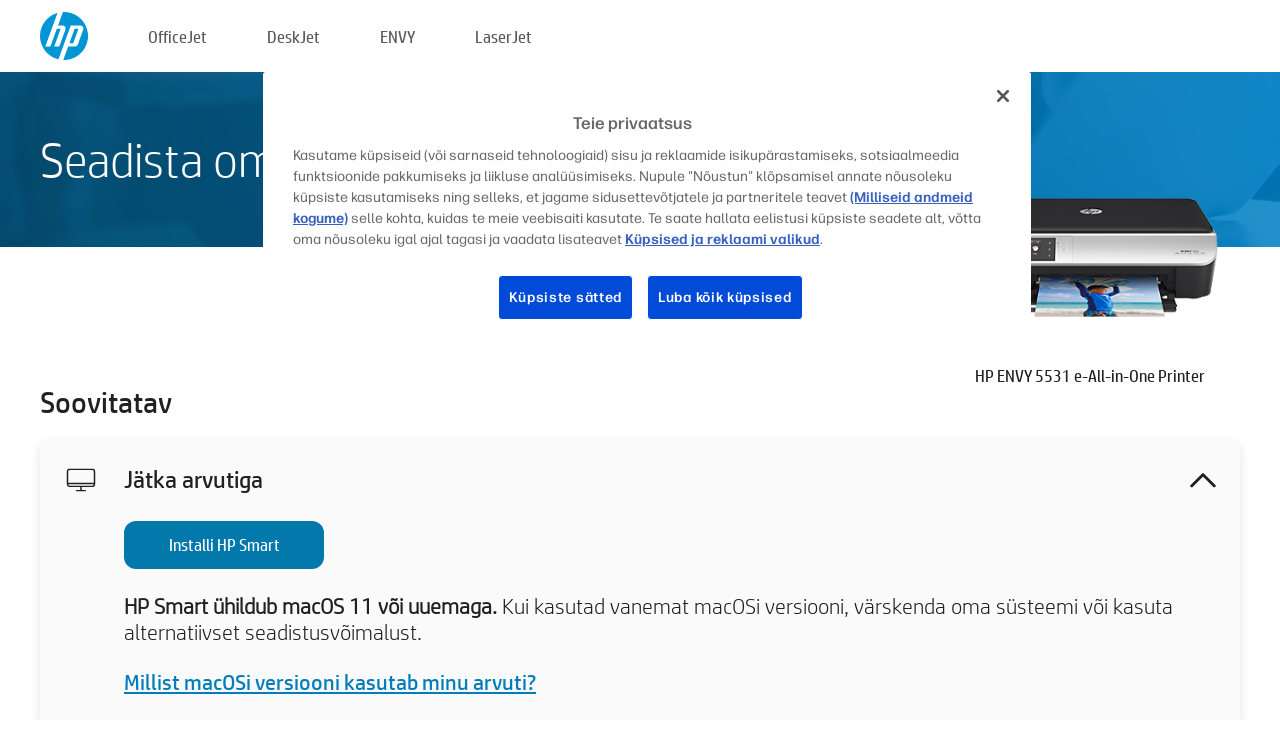

--- FILE ---
content_type: text/html;charset=UTF-8
request_url: https://123.hp.com/ee/et/devices/envy5531;jsessionid=AC6616BF841B8CD0F841D928D9047F6A;jsessionid=B4A73C1D08F8D7DF1BF00C4310753AF9;jsessionid=23D13E9A66081D37AFC3AC97089F101E;jsessionid=7E74AED7C002CE824486AA15D7074023;jsessionid=C6B3A1DC26F8B04AE22DF577E9081C29;jsessionid=ED2E3BFF6DD04302A5EC9D63EB5FB246;jsessionid=FD7AAF94501E9FFA77AD9D912F8F5F09;jsessionid=3442EF458F63019F249465EB3CA51DFF;jsessionid=D692D31A1A9D24BF790C26E3E9199CB7;jsessionid=0BC154084B0CBA723A297912347E9C79;jsessionid=280512DC78C62D55DA2A1056C0DE0988;jsessionid=E20A9347C382ED4CE36B35AA9A681099;jsessionid=DD9EA29FF05902EA03EBD97DA0280ABF;jsessionid=E3D0D82269362F5C6366DE5BB1A80BD5;jsessionid=6B48D7C6C5027B05E0A777FB146B2060;jsessionid=5CB00F5E9978D0C3E94E6362412758C7
body_size: 8543
content:
<!doctype html>
<html
  country="EE" lang="et" dir="ltr"
>
  <head>
    
    <meta content="IE=edge" http-equiv="X-UA-Compatible" />
    <meta content="hpi" name="company_code" />
    <meta content="IPG" name="bu" />
    <meta content="text/html; charset=UTF-8" http-equiv="Content-Type" />
    <!-- <meta content="Welcome to the simplest way to setup your printer from a computer or mobile device. Easily download software, connect to a network, and print across devices." name="description" /> -->
    <meta name="description" content="Tere tulemast HP® ametlikule kodulehele, kus saate oma printeri seadistada. Oma uue printeriga töö alustamiseks laadige alla tarkvara. Saate printeri võrguga ühendada ja printida mitmest seadmest." />
    <meta content="hpexpnontridion" name="hp_design_version" />
    <meta
      content="hp drivers, hp driver, hp downloads, hp download drivers, hp printer drivers, hp printers drivers, hp scanner drivers, hp printer driver, hp print drivers, hp printer drivers download"
      name="keywords"
    />
    <meta content="support.drivers" name="lifecycle" />
    <meta content="Solutions" name="page_content" />
    <meta content="follow, index" name="robots" />
    <meta content="Segment Neutral" name="segment" />
    <meta name="target_country" content="ee" />
    <meta content=" R11849 " name="web_section_id" />
    <meta content="True" name="HandheldFriendly" />
    <meta content="width=device-width, initial-scale=1.0" name="viewport" />

    <!-- CSS  -->
    <link media="screen" rel="stylesheet" href="/resources/assets/css/page/123fontstyles.css" />
    <link media="screen" rel="stylesheet" href="/resources/assets/dist/application.min.css" />
    <link rel="stylesheet" href="/resources/assets/css/vendor/jquery.typeahead.min.css" type="text/css" />

    <!--  JavaScript -->
    <script src="/resources/assets/js/vendor/jquery/jquery-3.7.1.min.js"></script>

    <script defer="defer" src="/resources/assets/js/vendor/jquery/can.jquery.min.js" type="text/javascript"></script>

    <script async src="//www.hp.com/cma/ng/lib/exceptions/privacy-banner.js"></script>
    <script defer="defer" src="/resources/assets/js/page/tooltipster.main.min.js" type="text/javascript"></script>
    <script
      defer="defer"
      src="/resources/assets/js/page/tooltipster.bundle.min.js"
      type="text/javascript"
    ></script>
    <script defer="defer" src="https://www8.hp.com/caas/header-footer/ee/et/default/latest.r?contentType=js&amp;hide_country_selector=true" type="text/javascript"></script>
    <script defer="defer" src="/resources/assets/js/vendor/base.min.js" type="text/javascript"></script>
    <script defer="defer" src="/resources/assets/dist/application.min.js" type="text/javascript"></script>

    <script type="text/javascript">
      //UDL Analytics - GTM tag
      (function (w, d, s, l, i) {
        w[l] = w[l] || [];
        w[l].push({
          "gtm.start": new Date().getTime(),
          event: "gtm.js",
        });
        var f = d.getElementsByTagName(s)[0],
          j = d.createElement(s),
          dl = l != "dataLayer" ? "&amp;l=" + l : "";
        j.async = true;
        j.src = "https://www.googletagmanager.com/gtm.js?id=" + i + dl;
        f.parentNode.insertBefore(j, f);
      })(window, document, "script", "dataLayer", "GTM-MZXB4R4");
    </script>
  
    <title>123.hp.com – HP ENVY 5531 e-All-in-One Printer HP Smart</title>
    <link rel="stylesheet" href="/resources/assets/css/page/flex-design.css" type="text/css" />
    <link rel="stylesheet" href="/resources/assets/css/page/desktop-hp+-windows.css" type="text/css" />
    <link rel="stylesheet" href="/resources/assets/css/page/swls-delay.css" type="text/css" />
    <link rel="stylesheet" href="/resources/assets/css/page/desktop-unified.css" type="text/css" />
    <script defer="defer" src="/resources/assets/js/page/common.js" type="text/javascript"></script>
    <script defer="defer" src="/resources/assets/js/page/flex-design.js" type="text/javascript"></script>
    <script
      defer="defer"
      src="/resources/assets/js/page/desktop-offline-driver.js"
      type="text/javascript"
    ></script>
    <script defer="defer" src="/resources/assets/js/page/desktop-hp+-windows.js" type="text/javascript"></script>
    <script defer="defer" src="/resources/assets/js/page/desktop-unified.js" type="text/javascript"></script>
    <script src="https://cdn.optimizely.com/js/11773710518.js"></script>
    <script type="text/javascript">
      /*<![CDATA[*/
      var printerTroubleshootUrl = "https:\/\/support.hp.com\/printer-setup";
      var printerVideoUrl = "https:\/\/support.hp.com";
      var airPrintSupportUrl = "https:\/\/support.hp.com\/document\/ish_1946968-1947068-16";
      var macVersionSupportUrl = "https:\/\/support.apple.com\/109033";
      var appStoreUrl = "macappstore:\/\/apps.apple.com\/us\/app\/hp-smart\/id1474276998?mt=12";
      var osType = "os x";
      var printerSetupUrl = "https:\/\/support.hp.com\/ee-et\/printer-setup";
      var deviceId = "envy5531";
      var deviceName = "HP ENVY 5531 e-All-in-One Printer";
      var goToHpUrl = "https:\/\/h20180.www2.hp.com\/apps\/Nav?h_product=known\u0026h_client=S-A-10020-1\u0026h_lang=et\u0026h_cc=ee\u0026h_pagetype=s-002";
      var localePath = "\/ee\/et";
      /*]]>*/
    </script>
    <script type="text/javascript">
      var pageName = "desktop-unified";
      if (deviceId !== "") {
        pageName = pageName + "_" + deviceId.toLowerCase();
      }

      dataLayer.push({
        event: "e_pageView",
        pageNameL5: pageName,
      });
    </script>
  </head>
  <body>
    <div
      class="header-123"
      id="header-123"
    >
      <div class="header-container">
        <div class="hp-logo">
          <a
            href="/ee/et/"
            title="123.hp.com – printeri seadistamine HP® ametlikul kodulehel"
          >
            <img alt="123.hp.com – printeri seadistamine HP® ametlikul kodulehel" src="/resources/assets/img/hp-logo.svg" />
          </a>
        </div>
        <ul class="header-menu">
          <li>
            <a href="/ee/et/printers/officejet"
              >OfficeJet</a
            >
          </li>
          <li>
            <a href="/ee/et/printers/deskjet"
              >DeskJet</a
            >
          </li>
          <li>
            <a href="/ee/et/printers/envy">ENVY</a>
          </li>
          <li>
            <a href="/ee/et/printers/laserjet"
              >LaserJet</a
            >
          </li>
        </ul>
      </div>
    </div>
    <div>
      <input id="supportUrl" value="https://h20180.www2.hp.com/apps/Nav?h_product=5373134&amp;h_client=S-A-10020-1&amp;h_lang=et&amp;h_cc=ee&amp;h_pagetype=s-002" type="hidden" />
      <input id="languageDirection" value="ltr" type="hidden" />
      <input id="lang" value="et" type="hidden" />
      <input id="hpContact" value="" type="hidden" />
    </div>
    <div id="one23-overlay"></div>
    <main class="vertical">
      <div class="horizontal centered standard-bg">
        <div class="main-content horizontal grow space-between">
          <div class="page-header vertical centered">
            <div>Seadista oma uus HP printer</div>
          </div>
          
        </div>
      </div>
      <div class="hpplus-bg-white horizontal centered">
        <div class="main-content vertical">
          <div class="vertical side-images">
            <div class="printer-container">
              
              <img
                alt="printer"
                class="printer-image"
                src="/resources/printer_images/ENVY5531/290x245.png"
              />
              <div class="printer-title">HP ENVY 5531 e-All-in-One Printer</div>
            </div>
          </div>
          <div class="vertical ie-wrap-fix">
            <div class="install-list">
              <div class="list-header">Soovitatav</div>
              <div class="list-item vertical" id="hpsmart-card">
                <div class="list-header arrow-header open">
                  <div class="list-header-left">
                    <div class="list-header-icon img-container">
                      <img src="/resources/assets/img/all_in_one.svg" />
                    </div>
                    <div>Jätka arvutiga</div>
                  </div>
                  <div class="list-header-right">
                    <img src="/resources/assets/img/chevron_down_black.svg" />
                  </div>
                </div>
                <div class="list-content vertical wrap-sm open">
                  <div>
                    <button
                      class="btn btn-blue"
                      id="hpsmart-download"
                    >Installi HP Smart</button>
                  </div>
                  <div class="text-main"><b>HP Smart ühildub macOS 11 või uuemaga.</b> Kui kasutad vanemat macOSi versiooni, värskenda oma süsteemi või kasuta alternatiivset seadistusvõimalust.</div>
                  <div class="text-main">
                    <a id="mac-version-url">Millist macOSi versiooni kasutab minu arvuti?</a>
                  </div>
                </div>
              </div>
              <div
                class="list-header"
              >Alternatiivsed seadistusvõimalused</div>
              <div class="list-item vertical" id="mobile-card">
                <div class="list-header arrow-header open">
                  <div class="list-header-left">
                    <div class="list-header-icon img-container icon-thin">
                      <img src="/resources/assets/img/mobile.svg" />
                    </div>
                    <div>Lülitu mobiilseadmele</div>
                  </div>
                  <div class="list-header-right">
                    <img src="/resources/assets/img/chevron_down_black.svg" />
                  </div>
                </div>
                <div class="list-content horizontal open">
                  <div class="horizontal">
                    <div class="bordered-qr-code img-container">
                      <img src="/resources/assets/img/123_qr_code.svg" />
                    </div>
                    <div class="vertical appstore-images space-around" id="app-store-images">
                      <img alt="Mac" id="macBadge" src="/resources/assets/img/app_store/ios/et.svg" />
                      <img alt="Android" id="androidBadge" src="/resources/assets/img/app_store/android/et.png" />
                    </div>
                  </div>
                  <div class="vertical ie-wrap-fix">
                    <div class="text-main">Kasuta printeri esialgseks seadistamiseks, sealhulgas võrguühenduse loomiseks, mobiilseadet. <b>Alustamiseks skanni QR-kood.</b></div>
                  </div>
                </div>
              </div>
              <div class="list-item vertical" id="easystart-card">
                <div class="list-header arrow-header open">
                  <div class="list-header-left">
                    <div class="list-header-icon img-container icon-thin">
                      <img src="/resources/assets/img/apple.svg" />
                    </div>
                    <div>Kasuta printimiseks HP Easy Starti</div>
                  </div>
                  <div class="list-header-right">
                    <img src="/resources/assets/img/chevron_down_black.svg" />
                  </div>
                </div>
                <div class="list-content vertical open">
                  <div>
                    <button
                      class="btn btn-blue"
                      id="easystart-download"
                    >Installi HP Easy Start</button>
                  </div>
                  <div class="text-main">HP Easy Start aitab ühendada printeri sinu seadmega, installida printeri draivereid ja seadistada skaneerimisfunktsioonid (kui kohaldub).</div>
                </div>
              </div>
              
            </div>
            <div class="support-list">
              <div class="support-item troubleshoot">
                <div class="support-header horizontal support-header-printer">
                  <div class="support-header-icon">
                    <img src="/resources/assets/img/support_icon_printer.svg" />
                  </div>
                  <div class="support-note">Vajad printeri seadistamisel tekkinud probleemidega abi?<br> <a id="printer-troubleshoot-url">Seadistusprobleemide lahendamine</a></div>
                </div>
              </div>
              <div class="support-item video">
                <div class="support-header horizontal support-header-printer">
                  <div class="support-header-icon">
                    <img src="/resources/assets/img/support_icon_video.svg" />
                  </div>
                  <div class="support-note">Rohkem teavet seadistamise kohta ja videod leiad<br> <a id="printer-setup-url">Külasta HP tuge</a></div>
                </div>
              </div>
            </div>
          </div>
          <div id="country-selector-container">
      <div
        id="country-selector"
      >
        <i
          id="tooltip-image"
          class="sprite-sheet-flags sprite-flag sprite-flag-ee"
        ></i>
        <a class="tooltip country-tooltip" id="tooltip-text">Eesti</a>
        <div class="down-tooltip" id="country-selector-tooltip" style="left: 0px; bottom: 35px; display: none">
          <div id="supported-countries">
      <div>
        <div>
          <div class="country-selector-header">Valige oma asukoht/keel</div>
          <table class="country-selector-table">
            <!-- Row 1 -->
            <tr>
              <td id="country-item">
      <div>
        <i
          class="sprite-sheet-flags sprite-flag sprite-flag-au"
        ></i>
        <a
          href="/au/en/devices/envy5531;jsessionid=AC6616BF841B8CD0F841D928D9047F6A;jsessionid=B4A73C1D08F8D7DF1BF00C4310753AF9;jsessionid=23D13E9A66081D37AFC3AC97089F101E;jsessionid=7E74AED7C002CE824486AA15D7074023;jsessionid=C6B3A1DC26F8B04AE22DF577E9081C29;jsessionid=ED2E3BFF6DD04302A5EC9D63EB5FB246;jsessionid=FD7AAF94501E9FFA77AD9D912F8F5F09;jsessionid=3442EF458F63019F249465EB3CA51DFF;jsessionid=D692D31A1A9D24BF790C26E3E9199CB7;jsessionid=0BC154084B0CBA723A297912347E9C79;jsessionid=280512DC78C62D55DA2A1056C0DE0988;jsessionid=E20A9347C382ED4CE36B35AA9A681099;jsessionid=DD9EA29FF05902EA03EBD97DA0280ABF;jsessionid=E3D0D82269362F5C6366DE5BB1A80BD5;jsessionid=6B48D7C6C5027B05E0A777FB146B2060;jsessionid=5CB00F5E9978D0C3E94E6362412758C7"
          id="au_en"
        >Australia</a>
      </div>
    </td>
              <td id="country-item">
      <div>
        <i
          class="sprite-sheet-flags sprite-flag sprite-flag-in"
        ></i>
        <a
          href="/in/en/devices/envy5531;jsessionid=AC6616BF841B8CD0F841D928D9047F6A;jsessionid=B4A73C1D08F8D7DF1BF00C4310753AF9;jsessionid=23D13E9A66081D37AFC3AC97089F101E;jsessionid=7E74AED7C002CE824486AA15D7074023;jsessionid=C6B3A1DC26F8B04AE22DF577E9081C29;jsessionid=ED2E3BFF6DD04302A5EC9D63EB5FB246;jsessionid=FD7AAF94501E9FFA77AD9D912F8F5F09;jsessionid=3442EF458F63019F249465EB3CA51DFF;jsessionid=D692D31A1A9D24BF790C26E3E9199CB7;jsessionid=0BC154084B0CBA723A297912347E9C79;jsessionid=280512DC78C62D55DA2A1056C0DE0988;jsessionid=E20A9347C382ED4CE36B35AA9A681099;jsessionid=DD9EA29FF05902EA03EBD97DA0280ABF;jsessionid=E3D0D82269362F5C6366DE5BB1A80BD5;jsessionid=6B48D7C6C5027B05E0A777FB146B2060;jsessionid=5CB00F5E9978D0C3E94E6362412758C7"
          id="in_en"
        >India</a>
      </div>
    </td>
              <td id="country-item">
      <div>
        <i
          class="sprite-sheet-flags sprite-flag sprite-flag-pl"
        ></i>
        <a
          href="/pl/pl/devices/envy5531;jsessionid=AC6616BF841B8CD0F841D928D9047F6A;jsessionid=B4A73C1D08F8D7DF1BF00C4310753AF9;jsessionid=23D13E9A66081D37AFC3AC97089F101E;jsessionid=7E74AED7C002CE824486AA15D7074023;jsessionid=C6B3A1DC26F8B04AE22DF577E9081C29;jsessionid=ED2E3BFF6DD04302A5EC9D63EB5FB246;jsessionid=FD7AAF94501E9FFA77AD9D912F8F5F09;jsessionid=3442EF458F63019F249465EB3CA51DFF;jsessionid=D692D31A1A9D24BF790C26E3E9199CB7;jsessionid=0BC154084B0CBA723A297912347E9C79;jsessionid=280512DC78C62D55DA2A1056C0DE0988;jsessionid=E20A9347C382ED4CE36B35AA9A681099;jsessionid=DD9EA29FF05902EA03EBD97DA0280ABF;jsessionid=E3D0D82269362F5C6366DE5BB1A80BD5;jsessionid=6B48D7C6C5027B05E0A777FB146B2060;jsessionid=5CB00F5E9978D0C3E94E6362412758C7"
          id="pl_pl"
        >Polska</a>
      </div>
    </td>
              <td id="country-item">
      <div>
        <i
          class="sprite-sheet-flags sprite-flag sprite-flag-us"
        ></i>
        <a
          href="/us/en/devices/envy5531;jsessionid=AC6616BF841B8CD0F841D928D9047F6A;jsessionid=B4A73C1D08F8D7DF1BF00C4310753AF9;jsessionid=23D13E9A66081D37AFC3AC97089F101E;jsessionid=7E74AED7C002CE824486AA15D7074023;jsessionid=C6B3A1DC26F8B04AE22DF577E9081C29;jsessionid=ED2E3BFF6DD04302A5EC9D63EB5FB246;jsessionid=FD7AAF94501E9FFA77AD9D912F8F5F09;jsessionid=3442EF458F63019F249465EB3CA51DFF;jsessionid=D692D31A1A9D24BF790C26E3E9199CB7;jsessionid=0BC154084B0CBA723A297912347E9C79;jsessionid=280512DC78C62D55DA2A1056C0DE0988;jsessionid=E20A9347C382ED4CE36B35AA9A681099;jsessionid=DD9EA29FF05902EA03EBD97DA0280ABF;jsessionid=E3D0D82269362F5C6366DE5BB1A80BD5;jsessionid=6B48D7C6C5027B05E0A777FB146B2060;jsessionid=5CB00F5E9978D0C3E94E6362412758C7"
          id="us_en"
        >United States</a>
      </div>
    </td>
            </tr>

            <!-- Row 2 -->
            <tr>
              <td id="country-item">
      <div>
        <i
          class="sprite-sheet-flags sprite-flag sprite-flag-at"
        ></i>
        <a
          href="/at/de/devices/envy5531;jsessionid=AC6616BF841B8CD0F841D928D9047F6A;jsessionid=B4A73C1D08F8D7DF1BF00C4310753AF9;jsessionid=23D13E9A66081D37AFC3AC97089F101E;jsessionid=7E74AED7C002CE824486AA15D7074023;jsessionid=C6B3A1DC26F8B04AE22DF577E9081C29;jsessionid=ED2E3BFF6DD04302A5EC9D63EB5FB246;jsessionid=FD7AAF94501E9FFA77AD9D912F8F5F09;jsessionid=3442EF458F63019F249465EB3CA51DFF;jsessionid=D692D31A1A9D24BF790C26E3E9199CB7;jsessionid=0BC154084B0CBA723A297912347E9C79;jsessionid=280512DC78C62D55DA2A1056C0DE0988;jsessionid=E20A9347C382ED4CE36B35AA9A681099;jsessionid=DD9EA29FF05902EA03EBD97DA0280ABF;jsessionid=E3D0D82269362F5C6366DE5BB1A80BD5;jsessionid=6B48D7C6C5027B05E0A777FB146B2060;jsessionid=5CB00F5E9978D0C3E94E6362412758C7"
          id="at_de"
        >Austria</a>
      </div>
    </td>
              <td id="country-item">
      <div>
        <i
          class="sprite-sheet-flags sprite-flag sprite-flag-ie"
        ></i>
        <a
          href="/ie/en/devices/envy5531;jsessionid=AC6616BF841B8CD0F841D928D9047F6A;jsessionid=B4A73C1D08F8D7DF1BF00C4310753AF9;jsessionid=23D13E9A66081D37AFC3AC97089F101E;jsessionid=7E74AED7C002CE824486AA15D7074023;jsessionid=C6B3A1DC26F8B04AE22DF577E9081C29;jsessionid=ED2E3BFF6DD04302A5EC9D63EB5FB246;jsessionid=FD7AAF94501E9FFA77AD9D912F8F5F09;jsessionid=3442EF458F63019F249465EB3CA51DFF;jsessionid=D692D31A1A9D24BF790C26E3E9199CB7;jsessionid=0BC154084B0CBA723A297912347E9C79;jsessionid=280512DC78C62D55DA2A1056C0DE0988;jsessionid=E20A9347C382ED4CE36B35AA9A681099;jsessionid=DD9EA29FF05902EA03EBD97DA0280ABF;jsessionid=E3D0D82269362F5C6366DE5BB1A80BD5;jsessionid=6B48D7C6C5027B05E0A777FB146B2060;jsessionid=5CB00F5E9978D0C3E94E6362412758C7"
          id="ie_en"
        >Ireland</a>
      </div>
    </td>
              <td id="country-item">
      <div>
        <i
          class="sprite-sheet-flags sprite-flag sprite-flag-pt"
        ></i>
        <a
          href="/pt/pt/devices/envy5531;jsessionid=AC6616BF841B8CD0F841D928D9047F6A;jsessionid=B4A73C1D08F8D7DF1BF00C4310753AF9;jsessionid=23D13E9A66081D37AFC3AC97089F101E;jsessionid=7E74AED7C002CE824486AA15D7074023;jsessionid=C6B3A1DC26F8B04AE22DF577E9081C29;jsessionid=ED2E3BFF6DD04302A5EC9D63EB5FB246;jsessionid=FD7AAF94501E9FFA77AD9D912F8F5F09;jsessionid=3442EF458F63019F249465EB3CA51DFF;jsessionid=D692D31A1A9D24BF790C26E3E9199CB7;jsessionid=0BC154084B0CBA723A297912347E9C79;jsessionid=280512DC78C62D55DA2A1056C0DE0988;jsessionid=E20A9347C382ED4CE36B35AA9A681099;jsessionid=DD9EA29FF05902EA03EBD97DA0280ABF;jsessionid=E3D0D82269362F5C6366DE5BB1A80BD5;jsessionid=6B48D7C6C5027B05E0A777FB146B2060;jsessionid=5CB00F5E9978D0C3E94E6362412758C7"
          id="pt_pt"
        >Portugal</a>
      </div>
    </td>
              <td id="country-item">
      <div>
        <i
          class="sprite-sheet-flags sprite-flag sprite-flag-bg"
        ></i>
        <a
          href="/bg/bg/devices/envy5531;jsessionid=AC6616BF841B8CD0F841D928D9047F6A;jsessionid=B4A73C1D08F8D7DF1BF00C4310753AF9;jsessionid=23D13E9A66081D37AFC3AC97089F101E;jsessionid=7E74AED7C002CE824486AA15D7074023;jsessionid=C6B3A1DC26F8B04AE22DF577E9081C29;jsessionid=ED2E3BFF6DD04302A5EC9D63EB5FB246;jsessionid=FD7AAF94501E9FFA77AD9D912F8F5F09;jsessionid=3442EF458F63019F249465EB3CA51DFF;jsessionid=D692D31A1A9D24BF790C26E3E9199CB7;jsessionid=0BC154084B0CBA723A297912347E9C79;jsessionid=280512DC78C62D55DA2A1056C0DE0988;jsessionid=E20A9347C382ED4CE36B35AA9A681099;jsessionid=DD9EA29FF05902EA03EBD97DA0280ABF;jsessionid=E3D0D82269362F5C6366DE5BB1A80BD5;jsessionid=6B48D7C6C5027B05E0A777FB146B2060;jsessionid=5CB00F5E9978D0C3E94E6362412758C7"
          id="bg_bg"
        >България</a>
      </div>
    </td>
            </tr>

            <!-- Row 3 -->
            <tr>
              <td id="country-item">
      <div>
        <i
          class="sprite-sheet-flags sprite-flag sprite-flag-be"
        ></i>
        <a
          href="/be/nl/devices/envy5531;jsessionid=AC6616BF841B8CD0F841D928D9047F6A;jsessionid=B4A73C1D08F8D7DF1BF00C4310753AF9;jsessionid=23D13E9A66081D37AFC3AC97089F101E;jsessionid=7E74AED7C002CE824486AA15D7074023;jsessionid=C6B3A1DC26F8B04AE22DF577E9081C29;jsessionid=ED2E3BFF6DD04302A5EC9D63EB5FB246;jsessionid=FD7AAF94501E9FFA77AD9D912F8F5F09;jsessionid=3442EF458F63019F249465EB3CA51DFF;jsessionid=D692D31A1A9D24BF790C26E3E9199CB7;jsessionid=0BC154084B0CBA723A297912347E9C79;jsessionid=280512DC78C62D55DA2A1056C0DE0988;jsessionid=E20A9347C382ED4CE36B35AA9A681099;jsessionid=DD9EA29FF05902EA03EBD97DA0280ABF;jsessionid=E3D0D82269362F5C6366DE5BB1A80BD5;jsessionid=6B48D7C6C5027B05E0A777FB146B2060;jsessionid=5CB00F5E9978D0C3E94E6362412758C7"
          id="be_nl"
        >België</a>
      </div>
    </td>
              <td id="country-item">
      <div>
        <i
          class="sprite-sheet-flags sprite-flag sprite-flag-it"
        ></i>
        <a
          href="/it/it/devices/envy5531;jsessionid=AC6616BF841B8CD0F841D928D9047F6A;jsessionid=B4A73C1D08F8D7DF1BF00C4310753AF9;jsessionid=23D13E9A66081D37AFC3AC97089F101E;jsessionid=7E74AED7C002CE824486AA15D7074023;jsessionid=C6B3A1DC26F8B04AE22DF577E9081C29;jsessionid=ED2E3BFF6DD04302A5EC9D63EB5FB246;jsessionid=FD7AAF94501E9FFA77AD9D912F8F5F09;jsessionid=3442EF458F63019F249465EB3CA51DFF;jsessionid=D692D31A1A9D24BF790C26E3E9199CB7;jsessionid=0BC154084B0CBA723A297912347E9C79;jsessionid=280512DC78C62D55DA2A1056C0DE0988;jsessionid=E20A9347C382ED4CE36B35AA9A681099;jsessionid=DD9EA29FF05902EA03EBD97DA0280ABF;jsessionid=E3D0D82269362F5C6366DE5BB1A80BD5;jsessionid=6B48D7C6C5027B05E0A777FB146B2060;jsessionid=5CB00F5E9978D0C3E94E6362412758C7"
          id="it_it"
        >Italia</a>
      </div>
    </td>
              <td id="country-item">
      <div>
        <i
          class="sprite-sheet-flags sprite-flag sprite-flag-pr"
        ></i>
        <a
          href="/pr/en/devices/envy5531;jsessionid=AC6616BF841B8CD0F841D928D9047F6A;jsessionid=B4A73C1D08F8D7DF1BF00C4310753AF9;jsessionid=23D13E9A66081D37AFC3AC97089F101E;jsessionid=7E74AED7C002CE824486AA15D7074023;jsessionid=C6B3A1DC26F8B04AE22DF577E9081C29;jsessionid=ED2E3BFF6DD04302A5EC9D63EB5FB246;jsessionid=FD7AAF94501E9FFA77AD9D912F8F5F09;jsessionid=3442EF458F63019F249465EB3CA51DFF;jsessionid=D692D31A1A9D24BF790C26E3E9199CB7;jsessionid=0BC154084B0CBA723A297912347E9C79;jsessionid=280512DC78C62D55DA2A1056C0DE0988;jsessionid=E20A9347C382ED4CE36B35AA9A681099;jsessionid=DD9EA29FF05902EA03EBD97DA0280ABF;jsessionid=E3D0D82269362F5C6366DE5BB1A80BD5;jsessionid=6B48D7C6C5027B05E0A777FB146B2060;jsessionid=5CB00F5E9978D0C3E94E6362412758C7"
          id="pr_en"
        >Puerto Rico</a>
      </div>
    </td>
              <td id="country-item">
      <div>
        <i
          class="sprite-sheet-flags sprite-flag sprite-flag-gr"
        ></i>
        <a
          href="/gr/el/devices/envy5531;jsessionid=AC6616BF841B8CD0F841D928D9047F6A;jsessionid=B4A73C1D08F8D7DF1BF00C4310753AF9;jsessionid=23D13E9A66081D37AFC3AC97089F101E;jsessionid=7E74AED7C002CE824486AA15D7074023;jsessionid=C6B3A1DC26F8B04AE22DF577E9081C29;jsessionid=ED2E3BFF6DD04302A5EC9D63EB5FB246;jsessionid=FD7AAF94501E9FFA77AD9D912F8F5F09;jsessionid=3442EF458F63019F249465EB3CA51DFF;jsessionid=D692D31A1A9D24BF790C26E3E9199CB7;jsessionid=0BC154084B0CBA723A297912347E9C79;jsessionid=280512DC78C62D55DA2A1056C0DE0988;jsessionid=E20A9347C382ED4CE36B35AA9A681099;jsessionid=DD9EA29FF05902EA03EBD97DA0280ABF;jsessionid=E3D0D82269362F5C6366DE5BB1A80BD5;jsessionid=6B48D7C6C5027B05E0A777FB146B2060;jsessionid=5CB00F5E9978D0C3E94E6362412758C7"
          id="gr_el"
        >Ελλάδα</a>
      </div>
    </td>
            </tr>

            <!-- Row 4 -->
            <tr>
              <td id="country-item">
      <div>
        <i
          class="sprite-sheet-flags sprite-flag sprite-flag-be"
        ></i>
        <a
          href="/be/fr/devices/envy5531;jsessionid=AC6616BF841B8CD0F841D928D9047F6A;jsessionid=B4A73C1D08F8D7DF1BF00C4310753AF9;jsessionid=23D13E9A66081D37AFC3AC97089F101E;jsessionid=7E74AED7C002CE824486AA15D7074023;jsessionid=C6B3A1DC26F8B04AE22DF577E9081C29;jsessionid=ED2E3BFF6DD04302A5EC9D63EB5FB246;jsessionid=FD7AAF94501E9FFA77AD9D912F8F5F09;jsessionid=3442EF458F63019F249465EB3CA51DFF;jsessionid=D692D31A1A9D24BF790C26E3E9199CB7;jsessionid=0BC154084B0CBA723A297912347E9C79;jsessionid=280512DC78C62D55DA2A1056C0DE0988;jsessionid=E20A9347C382ED4CE36B35AA9A681099;jsessionid=DD9EA29FF05902EA03EBD97DA0280ABF;jsessionid=E3D0D82269362F5C6366DE5BB1A80BD5;jsessionid=6B48D7C6C5027B05E0A777FB146B2060;jsessionid=5CB00F5E9978D0C3E94E6362412758C7"
          id="be_fr"
        >Belgique</a>
      </div>
    </td>
              <td id="country-item">
      <div>
        <i
          class="sprite-sheet-flags sprite-flag sprite-flag-lv"
        ></i>
        <a
          href="/lv/lv/devices/envy5531;jsessionid=AC6616BF841B8CD0F841D928D9047F6A;jsessionid=B4A73C1D08F8D7DF1BF00C4310753AF9;jsessionid=23D13E9A66081D37AFC3AC97089F101E;jsessionid=7E74AED7C002CE824486AA15D7074023;jsessionid=C6B3A1DC26F8B04AE22DF577E9081C29;jsessionid=ED2E3BFF6DD04302A5EC9D63EB5FB246;jsessionid=FD7AAF94501E9FFA77AD9D912F8F5F09;jsessionid=3442EF458F63019F249465EB3CA51DFF;jsessionid=D692D31A1A9D24BF790C26E3E9199CB7;jsessionid=0BC154084B0CBA723A297912347E9C79;jsessionid=280512DC78C62D55DA2A1056C0DE0988;jsessionid=E20A9347C382ED4CE36B35AA9A681099;jsessionid=DD9EA29FF05902EA03EBD97DA0280ABF;jsessionid=E3D0D82269362F5C6366DE5BB1A80BD5;jsessionid=6B48D7C6C5027B05E0A777FB146B2060;jsessionid=5CB00F5E9978D0C3E94E6362412758C7"
          id="lv_lv"
        >Latvija</a>
      </div>
    </td>
              <td id="country-item">
      <div>
        <i
          class="sprite-sheet-flags sprite-flag sprite-flag-ro"
        ></i>
        <a
          href="/ro/ro/devices/envy5531;jsessionid=AC6616BF841B8CD0F841D928D9047F6A;jsessionid=B4A73C1D08F8D7DF1BF00C4310753AF9;jsessionid=23D13E9A66081D37AFC3AC97089F101E;jsessionid=7E74AED7C002CE824486AA15D7074023;jsessionid=C6B3A1DC26F8B04AE22DF577E9081C29;jsessionid=ED2E3BFF6DD04302A5EC9D63EB5FB246;jsessionid=FD7AAF94501E9FFA77AD9D912F8F5F09;jsessionid=3442EF458F63019F249465EB3CA51DFF;jsessionid=D692D31A1A9D24BF790C26E3E9199CB7;jsessionid=0BC154084B0CBA723A297912347E9C79;jsessionid=280512DC78C62D55DA2A1056C0DE0988;jsessionid=E20A9347C382ED4CE36B35AA9A681099;jsessionid=DD9EA29FF05902EA03EBD97DA0280ABF;jsessionid=E3D0D82269362F5C6366DE5BB1A80BD5;jsessionid=6B48D7C6C5027B05E0A777FB146B2060;jsessionid=5CB00F5E9978D0C3E94E6362412758C7"
          id="ro_ro"
        >România</a>
      </div>
    </td>
              <td id="country-item">
      <div>
        <i
          class="sprite-sheet-flags sprite-flag sprite-flag-cy"
        ></i>
        <a
          href="/cy/el/devices/envy5531;jsessionid=AC6616BF841B8CD0F841D928D9047F6A;jsessionid=B4A73C1D08F8D7DF1BF00C4310753AF9;jsessionid=23D13E9A66081D37AFC3AC97089F101E;jsessionid=7E74AED7C002CE824486AA15D7074023;jsessionid=C6B3A1DC26F8B04AE22DF577E9081C29;jsessionid=ED2E3BFF6DD04302A5EC9D63EB5FB246;jsessionid=FD7AAF94501E9FFA77AD9D912F8F5F09;jsessionid=3442EF458F63019F249465EB3CA51DFF;jsessionid=D692D31A1A9D24BF790C26E3E9199CB7;jsessionid=0BC154084B0CBA723A297912347E9C79;jsessionid=280512DC78C62D55DA2A1056C0DE0988;jsessionid=E20A9347C382ED4CE36B35AA9A681099;jsessionid=DD9EA29FF05902EA03EBD97DA0280ABF;jsessionid=E3D0D82269362F5C6366DE5BB1A80BD5;jsessionid=6B48D7C6C5027B05E0A777FB146B2060;jsessionid=5CB00F5E9978D0C3E94E6362412758C7"
          id="cy_el"
        >Κύπρος</a>
      </div>
    </td>
            </tr>

            <!-- Row 5 -->
            <tr>
              <td id="country-item">
      <div>
        <i
          class="sprite-sheet-flags sprite-flag sprite-flag-br"
        ></i>
        <a
          href="/br/pt/devices/envy5531;jsessionid=AC6616BF841B8CD0F841D928D9047F6A;jsessionid=B4A73C1D08F8D7DF1BF00C4310753AF9;jsessionid=23D13E9A66081D37AFC3AC97089F101E;jsessionid=7E74AED7C002CE824486AA15D7074023;jsessionid=C6B3A1DC26F8B04AE22DF577E9081C29;jsessionid=ED2E3BFF6DD04302A5EC9D63EB5FB246;jsessionid=FD7AAF94501E9FFA77AD9D912F8F5F09;jsessionid=3442EF458F63019F249465EB3CA51DFF;jsessionid=D692D31A1A9D24BF790C26E3E9199CB7;jsessionid=0BC154084B0CBA723A297912347E9C79;jsessionid=280512DC78C62D55DA2A1056C0DE0988;jsessionid=E20A9347C382ED4CE36B35AA9A681099;jsessionid=DD9EA29FF05902EA03EBD97DA0280ABF;jsessionid=E3D0D82269362F5C6366DE5BB1A80BD5;jsessionid=6B48D7C6C5027B05E0A777FB146B2060;jsessionid=5CB00F5E9978D0C3E94E6362412758C7"
          id="br_pt"
        >Brasil</a>
      </div>
    </td>
              <td id="country-item">
      <div>
        <i
          class="sprite-sheet-flags sprite-flag sprite-flag-lt"
        ></i>
        <a
          href="/lt/lt/devices/envy5531;jsessionid=AC6616BF841B8CD0F841D928D9047F6A;jsessionid=B4A73C1D08F8D7DF1BF00C4310753AF9;jsessionid=23D13E9A66081D37AFC3AC97089F101E;jsessionid=7E74AED7C002CE824486AA15D7074023;jsessionid=C6B3A1DC26F8B04AE22DF577E9081C29;jsessionid=ED2E3BFF6DD04302A5EC9D63EB5FB246;jsessionid=FD7AAF94501E9FFA77AD9D912F8F5F09;jsessionid=3442EF458F63019F249465EB3CA51DFF;jsessionid=D692D31A1A9D24BF790C26E3E9199CB7;jsessionid=0BC154084B0CBA723A297912347E9C79;jsessionid=280512DC78C62D55DA2A1056C0DE0988;jsessionid=E20A9347C382ED4CE36B35AA9A681099;jsessionid=DD9EA29FF05902EA03EBD97DA0280ABF;jsessionid=E3D0D82269362F5C6366DE5BB1A80BD5;jsessionid=6B48D7C6C5027B05E0A777FB146B2060;jsessionid=5CB00F5E9978D0C3E94E6362412758C7"
          id="lt_lt"
        >Lietuva</a>
      </div>
    </td>
              <td id="country-item">
      <div>
        <i
          class="sprite-sheet-flags sprite-flag sprite-flag-ch"
        ></i>
        <a
          href="/ch/de/devices/envy5531;jsessionid=AC6616BF841B8CD0F841D928D9047F6A;jsessionid=B4A73C1D08F8D7DF1BF00C4310753AF9;jsessionid=23D13E9A66081D37AFC3AC97089F101E;jsessionid=7E74AED7C002CE824486AA15D7074023;jsessionid=C6B3A1DC26F8B04AE22DF577E9081C29;jsessionid=ED2E3BFF6DD04302A5EC9D63EB5FB246;jsessionid=FD7AAF94501E9FFA77AD9D912F8F5F09;jsessionid=3442EF458F63019F249465EB3CA51DFF;jsessionid=D692D31A1A9D24BF790C26E3E9199CB7;jsessionid=0BC154084B0CBA723A297912347E9C79;jsessionid=280512DC78C62D55DA2A1056C0DE0988;jsessionid=E20A9347C382ED4CE36B35AA9A681099;jsessionid=DD9EA29FF05902EA03EBD97DA0280ABF;jsessionid=E3D0D82269362F5C6366DE5BB1A80BD5;jsessionid=6B48D7C6C5027B05E0A777FB146B2060;jsessionid=5CB00F5E9978D0C3E94E6362412758C7"
          id="ch_de"
        >Schweiz</a>
      </div>
    </td>
              <td id="country-item">
      <div>
        <i
          class="sprite-sheet-flags sprite-flag sprite-flag-ru"
        ></i>
        <a
          href="/ru/ru/devices/envy5531;jsessionid=AC6616BF841B8CD0F841D928D9047F6A;jsessionid=B4A73C1D08F8D7DF1BF00C4310753AF9;jsessionid=23D13E9A66081D37AFC3AC97089F101E;jsessionid=7E74AED7C002CE824486AA15D7074023;jsessionid=C6B3A1DC26F8B04AE22DF577E9081C29;jsessionid=ED2E3BFF6DD04302A5EC9D63EB5FB246;jsessionid=FD7AAF94501E9FFA77AD9D912F8F5F09;jsessionid=3442EF458F63019F249465EB3CA51DFF;jsessionid=D692D31A1A9D24BF790C26E3E9199CB7;jsessionid=0BC154084B0CBA723A297912347E9C79;jsessionid=280512DC78C62D55DA2A1056C0DE0988;jsessionid=E20A9347C382ED4CE36B35AA9A681099;jsessionid=DD9EA29FF05902EA03EBD97DA0280ABF;jsessionid=E3D0D82269362F5C6366DE5BB1A80BD5;jsessionid=6B48D7C6C5027B05E0A777FB146B2060;jsessionid=5CB00F5E9978D0C3E94E6362412758C7"
          id="ru_ru"
        >Россия</a>
      </div>
    </td>
            </tr>

            <!-- Row 6 -->
            <tr>
              <td id="country-item">
      <div>
        <i
          class="sprite-sheet-flags sprite-flag sprite-flag-ca"
        ></i>
        <a
          href="/ca/en/devices/envy5531;jsessionid=AC6616BF841B8CD0F841D928D9047F6A;jsessionid=B4A73C1D08F8D7DF1BF00C4310753AF9;jsessionid=23D13E9A66081D37AFC3AC97089F101E;jsessionid=7E74AED7C002CE824486AA15D7074023;jsessionid=C6B3A1DC26F8B04AE22DF577E9081C29;jsessionid=ED2E3BFF6DD04302A5EC9D63EB5FB246;jsessionid=FD7AAF94501E9FFA77AD9D912F8F5F09;jsessionid=3442EF458F63019F249465EB3CA51DFF;jsessionid=D692D31A1A9D24BF790C26E3E9199CB7;jsessionid=0BC154084B0CBA723A297912347E9C79;jsessionid=280512DC78C62D55DA2A1056C0DE0988;jsessionid=E20A9347C382ED4CE36B35AA9A681099;jsessionid=DD9EA29FF05902EA03EBD97DA0280ABF;jsessionid=E3D0D82269362F5C6366DE5BB1A80BD5;jsessionid=6B48D7C6C5027B05E0A777FB146B2060;jsessionid=5CB00F5E9978D0C3E94E6362412758C7"
          id="ca_en"
        >Canada</a>
      </div>
    </td>
              <td id="country-item">
      <div>
        <i
          class="sprite-sheet-flags sprite-flag sprite-flag-lu"
        ></i>
        <a
          href="/lu/fr/devices/envy5531;jsessionid=AC6616BF841B8CD0F841D928D9047F6A;jsessionid=B4A73C1D08F8D7DF1BF00C4310753AF9;jsessionid=23D13E9A66081D37AFC3AC97089F101E;jsessionid=7E74AED7C002CE824486AA15D7074023;jsessionid=C6B3A1DC26F8B04AE22DF577E9081C29;jsessionid=ED2E3BFF6DD04302A5EC9D63EB5FB246;jsessionid=FD7AAF94501E9FFA77AD9D912F8F5F09;jsessionid=3442EF458F63019F249465EB3CA51DFF;jsessionid=D692D31A1A9D24BF790C26E3E9199CB7;jsessionid=0BC154084B0CBA723A297912347E9C79;jsessionid=280512DC78C62D55DA2A1056C0DE0988;jsessionid=E20A9347C382ED4CE36B35AA9A681099;jsessionid=DD9EA29FF05902EA03EBD97DA0280ABF;jsessionid=E3D0D82269362F5C6366DE5BB1A80BD5;jsessionid=6B48D7C6C5027B05E0A777FB146B2060;jsessionid=5CB00F5E9978D0C3E94E6362412758C7"
          id="lu_fr"
        >Luxembourg</a>
      </div>
    </td>
              <td id="country-item">
      <div>
        <i
          class="sprite-sheet-flags sprite-flag sprite-flag-si"
        ></i>
        <a
          href="/si/sl/devices/envy5531;jsessionid=AC6616BF841B8CD0F841D928D9047F6A;jsessionid=B4A73C1D08F8D7DF1BF00C4310753AF9;jsessionid=23D13E9A66081D37AFC3AC97089F101E;jsessionid=7E74AED7C002CE824486AA15D7074023;jsessionid=C6B3A1DC26F8B04AE22DF577E9081C29;jsessionid=ED2E3BFF6DD04302A5EC9D63EB5FB246;jsessionid=FD7AAF94501E9FFA77AD9D912F8F5F09;jsessionid=3442EF458F63019F249465EB3CA51DFF;jsessionid=D692D31A1A9D24BF790C26E3E9199CB7;jsessionid=0BC154084B0CBA723A297912347E9C79;jsessionid=280512DC78C62D55DA2A1056C0DE0988;jsessionid=E20A9347C382ED4CE36B35AA9A681099;jsessionid=DD9EA29FF05902EA03EBD97DA0280ABF;jsessionid=E3D0D82269362F5C6366DE5BB1A80BD5;jsessionid=6B48D7C6C5027B05E0A777FB146B2060;jsessionid=5CB00F5E9978D0C3E94E6362412758C7"
          id="si_sl"
        >Slovenija</a>
      </div>
    </td>
              <td id="country-item">
      <div>
        <i
          class="sprite-sheet-flags sprite-flag sprite-flag-il"
        ></i>
        <a
          href="/il/he/devices/envy5531;jsessionid=AC6616BF841B8CD0F841D928D9047F6A;jsessionid=B4A73C1D08F8D7DF1BF00C4310753AF9;jsessionid=23D13E9A66081D37AFC3AC97089F101E;jsessionid=7E74AED7C002CE824486AA15D7074023;jsessionid=C6B3A1DC26F8B04AE22DF577E9081C29;jsessionid=ED2E3BFF6DD04302A5EC9D63EB5FB246;jsessionid=FD7AAF94501E9FFA77AD9D912F8F5F09;jsessionid=3442EF458F63019F249465EB3CA51DFF;jsessionid=D692D31A1A9D24BF790C26E3E9199CB7;jsessionid=0BC154084B0CBA723A297912347E9C79;jsessionid=280512DC78C62D55DA2A1056C0DE0988;jsessionid=E20A9347C382ED4CE36B35AA9A681099;jsessionid=DD9EA29FF05902EA03EBD97DA0280ABF;jsessionid=E3D0D82269362F5C6366DE5BB1A80BD5;jsessionid=6B48D7C6C5027B05E0A777FB146B2060;jsessionid=5CB00F5E9978D0C3E94E6362412758C7"
          id="il_he"
        >עברית</a>
      </div>
    </td>
            </tr>

            <!-- Row 7 -->
            <tr>
              <td id="country-item">
      <div>
        <i
          class="sprite-sheet-flags sprite-flag sprite-flag-ca"
        ></i>
        <a
          href="/ca/fr/devices/envy5531;jsessionid=AC6616BF841B8CD0F841D928D9047F6A;jsessionid=B4A73C1D08F8D7DF1BF00C4310753AF9;jsessionid=23D13E9A66081D37AFC3AC97089F101E;jsessionid=7E74AED7C002CE824486AA15D7074023;jsessionid=C6B3A1DC26F8B04AE22DF577E9081C29;jsessionid=ED2E3BFF6DD04302A5EC9D63EB5FB246;jsessionid=FD7AAF94501E9FFA77AD9D912F8F5F09;jsessionid=3442EF458F63019F249465EB3CA51DFF;jsessionid=D692D31A1A9D24BF790C26E3E9199CB7;jsessionid=0BC154084B0CBA723A297912347E9C79;jsessionid=280512DC78C62D55DA2A1056C0DE0988;jsessionid=E20A9347C382ED4CE36B35AA9A681099;jsessionid=DD9EA29FF05902EA03EBD97DA0280ABF;jsessionid=E3D0D82269362F5C6366DE5BB1A80BD5;jsessionid=6B48D7C6C5027B05E0A777FB146B2060;jsessionid=5CB00F5E9978D0C3E94E6362412758C7"
          id="ca_fr"
        >Canada - Français</a>
      </div>
    </td>
              <td id="country-item">
      <div>
        <i
          class="sprite-sheet-flags sprite-flag sprite-flag-hu"
        ></i>
        <a
          href="/hu/hu/devices/envy5531;jsessionid=AC6616BF841B8CD0F841D928D9047F6A;jsessionid=B4A73C1D08F8D7DF1BF00C4310753AF9;jsessionid=23D13E9A66081D37AFC3AC97089F101E;jsessionid=7E74AED7C002CE824486AA15D7074023;jsessionid=C6B3A1DC26F8B04AE22DF577E9081C29;jsessionid=ED2E3BFF6DD04302A5EC9D63EB5FB246;jsessionid=FD7AAF94501E9FFA77AD9D912F8F5F09;jsessionid=3442EF458F63019F249465EB3CA51DFF;jsessionid=D692D31A1A9D24BF790C26E3E9199CB7;jsessionid=0BC154084B0CBA723A297912347E9C79;jsessionid=280512DC78C62D55DA2A1056C0DE0988;jsessionid=E20A9347C382ED4CE36B35AA9A681099;jsessionid=DD9EA29FF05902EA03EBD97DA0280ABF;jsessionid=E3D0D82269362F5C6366DE5BB1A80BD5;jsessionid=6B48D7C6C5027B05E0A777FB146B2060;jsessionid=5CB00F5E9978D0C3E94E6362412758C7"
          id="hu_hu"
        >Magyarország</a>
      </div>
    </td>
              <td id="country-item">
      <div>
        <i
          class="sprite-sheet-flags sprite-flag sprite-flag-sk"
        ></i>
        <a
          href="/sk/sk/devices/envy5531;jsessionid=AC6616BF841B8CD0F841D928D9047F6A;jsessionid=B4A73C1D08F8D7DF1BF00C4310753AF9;jsessionid=23D13E9A66081D37AFC3AC97089F101E;jsessionid=7E74AED7C002CE824486AA15D7074023;jsessionid=C6B3A1DC26F8B04AE22DF577E9081C29;jsessionid=ED2E3BFF6DD04302A5EC9D63EB5FB246;jsessionid=FD7AAF94501E9FFA77AD9D912F8F5F09;jsessionid=3442EF458F63019F249465EB3CA51DFF;jsessionid=D692D31A1A9D24BF790C26E3E9199CB7;jsessionid=0BC154084B0CBA723A297912347E9C79;jsessionid=280512DC78C62D55DA2A1056C0DE0988;jsessionid=E20A9347C382ED4CE36B35AA9A681099;jsessionid=DD9EA29FF05902EA03EBD97DA0280ABF;jsessionid=E3D0D82269362F5C6366DE5BB1A80BD5;jsessionid=6B48D7C6C5027B05E0A777FB146B2060;jsessionid=5CB00F5E9978D0C3E94E6362412758C7"
          id="sk_sk"
        >Slovensko</a>
      </div>
    </td>
              <td id="country-item">
      <div>
        <i
          class="sprite-sheet-flags sprite-flag sprite-flag-ae"
        ></i>
        <a
          href="/ae/ar/devices/envy5531;jsessionid=AC6616BF841B8CD0F841D928D9047F6A;jsessionid=B4A73C1D08F8D7DF1BF00C4310753AF9;jsessionid=23D13E9A66081D37AFC3AC97089F101E;jsessionid=7E74AED7C002CE824486AA15D7074023;jsessionid=C6B3A1DC26F8B04AE22DF577E9081C29;jsessionid=ED2E3BFF6DD04302A5EC9D63EB5FB246;jsessionid=FD7AAF94501E9FFA77AD9D912F8F5F09;jsessionid=3442EF458F63019F249465EB3CA51DFF;jsessionid=D692D31A1A9D24BF790C26E3E9199CB7;jsessionid=0BC154084B0CBA723A297912347E9C79;jsessionid=280512DC78C62D55DA2A1056C0DE0988;jsessionid=E20A9347C382ED4CE36B35AA9A681099;jsessionid=DD9EA29FF05902EA03EBD97DA0280ABF;jsessionid=E3D0D82269362F5C6366DE5BB1A80BD5;jsessionid=6B48D7C6C5027B05E0A777FB146B2060;jsessionid=5CB00F5E9978D0C3E94E6362412758C7"
          id="ae_ar"
        >الشرق الأوسط</a>
      </div>
    </td>
            </tr>

            <!-- Row 8 -->
            <tr>
              <td id="country-item">
      <div>
        <i
          class="sprite-sheet-flags sprite-flag sprite-flag-cz"
        ></i>
        <a
          href="/cz/cs/devices/envy5531;jsessionid=AC6616BF841B8CD0F841D928D9047F6A;jsessionid=B4A73C1D08F8D7DF1BF00C4310753AF9;jsessionid=23D13E9A66081D37AFC3AC97089F101E;jsessionid=7E74AED7C002CE824486AA15D7074023;jsessionid=C6B3A1DC26F8B04AE22DF577E9081C29;jsessionid=ED2E3BFF6DD04302A5EC9D63EB5FB246;jsessionid=FD7AAF94501E9FFA77AD9D912F8F5F09;jsessionid=3442EF458F63019F249465EB3CA51DFF;jsessionid=D692D31A1A9D24BF790C26E3E9199CB7;jsessionid=0BC154084B0CBA723A297912347E9C79;jsessionid=280512DC78C62D55DA2A1056C0DE0988;jsessionid=E20A9347C382ED4CE36B35AA9A681099;jsessionid=DD9EA29FF05902EA03EBD97DA0280ABF;jsessionid=E3D0D82269362F5C6366DE5BB1A80BD5;jsessionid=6B48D7C6C5027B05E0A777FB146B2060;jsessionid=5CB00F5E9978D0C3E94E6362412758C7"
          id="cz_cs"
        >Česká republika</a>
      </div>
    </td>
              <td id="country-item">
      <div>
        <i
          class="sprite-sheet-flags sprite-flag sprite-flag-mt"
        ></i>
        <a
          href="/mt/en/devices/envy5531;jsessionid=AC6616BF841B8CD0F841D928D9047F6A;jsessionid=B4A73C1D08F8D7DF1BF00C4310753AF9;jsessionid=23D13E9A66081D37AFC3AC97089F101E;jsessionid=7E74AED7C002CE824486AA15D7074023;jsessionid=C6B3A1DC26F8B04AE22DF577E9081C29;jsessionid=ED2E3BFF6DD04302A5EC9D63EB5FB246;jsessionid=FD7AAF94501E9FFA77AD9D912F8F5F09;jsessionid=3442EF458F63019F249465EB3CA51DFF;jsessionid=D692D31A1A9D24BF790C26E3E9199CB7;jsessionid=0BC154084B0CBA723A297912347E9C79;jsessionid=280512DC78C62D55DA2A1056C0DE0988;jsessionid=E20A9347C382ED4CE36B35AA9A681099;jsessionid=DD9EA29FF05902EA03EBD97DA0280ABF;jsessionid=E3D0D82269362F5C6366DE5BB1A80BD5;jsessionid=6B48D7C6C5027B05E0A777FB146B2060;jsessionid=5CB00F5E9978D0C3E94E6362412758C7"
          id="mt_en"
        >Malta</a>
      </div>
    </td>
              <td id="country-item">
      <div>
        <i
          class="sprite-sheet-flags sprite-flag sprite-flag-ch"
        ></i>
        <a
          href="/ch/fr/devices/envy5531;jsessionid=AC6616BF841B8CD0F841D928D9047F6A;jsessionid=B4A73C1D08F8D7DF1BF00C4310753AF9;jsessionid=23D13E9A66081D37AFC3AC97089F101E;jsessionid=7E74AED7C002CE824486AA15D7074023;jsessionid=C6B3A1DC26F8B04AE22DF577E9081C29;jsessionid=ED2E3BFF6DD04302A5EC9D63EB5FB246;jsessionid=FD7AAF94501E9FFA77AD9D912F8F5F09;jsessionid=3442EF458F63019F249465EB3CA51DFF;jsessionid=D692D31A1A9D24BF790C26E3E9199CB7;jsessionid=0BC154084B0CBA723A297912347E9C79;jsessionid=280512DC78C62D55DA2A1056C0DE0988;jsessionid=E20A9347C382ED4CE36B35AA9A681099;jsessionid=DD9EA29FF05902EA03EBD97DA0280ABF;jsessionid=E3D0D82269362F5C6366DE5BB1A80BD5;jsessionid=6B48D7C6C5027B05E0A777FB146B2060;jsessionid=5CB00F5E9978D0C3E94E6362412758C7"
          id="ch_fr"
        >Suisse</a>
      </div>
    </td>
              <td id="country-item">
      <div>
        <i
          class="sprite-sheet-flags sprite-flag sprite-flag-sa"
        ></i>
        <a
          href="/sa/ar/devices/envy5531;jsessionid=AC6616BF841B8CD0F841D928D9047F6A;jsessionid=B4A73C1D08F8D7DF1BF00C4310753AF9;jsessionid=23D13E9A66081D37AFC3AC97089F101E;jsessionid=7E74AED7C002CE824486AA15D7074023;jsessionid=C6B3A1DC26F8B04AE22DF577E9081C29;jsessionid=ED2E3BFF6DD04302A5EC9D63EB5FB246;jsessionid=FD7AAF94501E9FFA77AD9D912F8F5F09;jsessionid=3442EF458F63019F249465EB3CA51DFF;jsessionid=D692D31A1A9D24BF790C26E3E9199CB7;jsessionid=0BC154084B0CBA723A297912347E9C79;jsessionid=280512DC78C62D55DA2A1056C0DE0988;jsessionid=E20A9347C382ED4CE36B35AA9A681099;jsessionid=DD9EA29FF05902EA03EBD97DA0280ABF;jsessionid=E3D0D82269362F5C6366DE5BB1A80BD5;jsessionid=6B48D7C6C5027B05E0A777FB146B2060;jsessionid=5CB00F5E9978D0C3E94E6362412758C7"
          id="sa_ar"
        >المملكة العربية السعودية</a>
      </div>
    </td>
            </tr>

            <!-- Row 9 -->
            <tr>
              <td id="country-item">
      <div>
        <i
          class="sprite-sheet-flags sprite-flag sprite-flag-dk"
        ></i>
        <a
          href="/dk/da/devices/envy5531;jsessionid=AC6616BF841B8CD0F841D928D9047F6A;jsessionid=B4A73C1D08F8D7DF1BF00C4310753AF9;jsessionid=23D13E9A66081D37AFC3AC97089F101E;jsessionid=7E74AED7C002CE824486AA15D7074023;jsessionid=C6B3A1DC26F8B04AE22DF577E9081C29;jsessionid=ED2E3BFF6DD04302A5EC9D63EB5FB246;jsessionid=FD7AAF94501E9FFA77AD9D912F8F5F09;jsessionid=3442EF458F63019F249465EB3CA51DFF;jsessionid=D692D31A1A9D24BF790C26E3E9199CB7;jsessionid=0BC154084B0CBA723A297912347E9C79;jsessionid=280512DC78C62D55DA2A1056C0DE0988;jsessionid=E20A9347C382ED4CE36B35AA9A681099;jsessionid=DD9EA29FF05902EA03EBD97DA0280ABF;jsessionid=E3D0D82269362F5C6366DE5BB1A80BD5;jsessionid=6B48D7C6C5027B05E0A777FB146B2060;jsessionid=5CB00F5E9978D0C3E94E6362412758C7"
          id="dk_da"
        >Danmark</a>
      </div>
    </td>
              <td id="country-item">
      <div>
        <i
          class="sprite-sheet-flags sprite-flag sprite-flag-mx"
        ></i>
        <a
          href="/mx/es/devices/envy5531;jsessionid=AC6616BF841B8CD0F841D928D9047F6A;jsessionid=B4A73C1D08F8D7DF1BF00C4310753AF9;jsessionid=23D13E9A66081D37AFC3AC97089F101E;jsessionid=7E74AED7C002CE824486AA15D7074023;jsessionid=C6B3A1DC26F8B04AE22DF577E9081C29;jsessionid=ED2E3BFF6DD04302A5EC9D63EB5FB246;jsessionid=FD7AAF94501E9FFA77AD9D912F8F5F09;jsessionid=3442EF458F63019F249465EB3CA51DFF;jsessionid=D692D31A1A9D24BF790C26E3E9199CB7;jsessionid=0BC154084B0CBA723A297912347E9C79;jsessionid=280512DC78C62D55DA2A1056C0DE0988;jsessionid=E20A9347C382ED4CE36B35AA9A681099;jsessionid=DD9EA29FF05902EA03EBD97DA0280ABF;jsessionid=E3D0D82269362F5C6366DE5BB1A80BD5;jsessionid=6B48D7C6C5027B05E0A777FB146B2060;jsessionid=5CB00F5E9978D0C3E94E6362412758C7"
          id="mx_es"
        >México</a>
      </div>
    </td>
              <td id="country-item">
      <div>
        <i
          class="sprite-sheet-flags sprite-flag sprite-flag-fi"
        ></i>
        <a
          href="/fi/fi/devices/envy5531;jsessionid=AC6616BF841B8CD0F841D928D9047F6A;jsessionid=B4A73C1D08F8D7DF1BF00C4310753AF9;jsessionid=23D13E9A66081D37AFC3AC97089F101E;jsessionid=7E74AED7C002CE824486AA15D7074023;jsessionid=C6B3A1DC26F8B04AE22DF577E9081C29;jsessionid=ED2E3BFF6DD04302A5EC9D63EB5FB246;jsessionid=FD7AAF94501E9FFA77AD9D912F8F5F09;jsessionid=3442EF458F63019F249465EB3CA51DFF;jsessionid=D692D31A1A9D24BF790C26E3E9199CB7;jsessionid=0BC154084B0CBA723A297912347E9C79;jsessionid=280512DC78C62D55DA2A1056C0DE0988;jsessionid=E20A9347C382ED4CE36B35AA9A681099;jsessionid=DD9EA29FF05902EA03EBD97DA0280ABF;jsessionid=E3D0D82269362F5C6366DE5BB1A80BD5;jsessionid=6B48D7C6C5027B05E0A777FB146B2060;jsessionid=5CB00F5E9978D0C3E94E6362412758C7"
          id="fi_fi"
        >Suomi</a>
      </div>
    </td>
              <td id="country-item">
      <div>
        <i
          class="sprite-sheet-flags sprite-flag sprite-flag-kr"
        ></i>
        <a
          href="/kr/ko/devices/envy5531;jsessionid=AC6616BF841B8CD0F841D928D9047F6A;jsessionid=B4A73C1D08F8D7DF1BF00C4310753AF9;jsessionid=23D13E9A66081D37AFC3AC97089F101E;jsessionid=7E74AED7C002CE824486AA15D7074023;jsessionid=C6B3A1DC26F8B04AE22DF577E9081C29;jsessionid=ED2E3BFF6DD04302A5EC9D63EB5FB246;jsessionid=FD7AAF94501E9FFA77AD9D912F8F5F09;jsessionid=3442EF458F63019F249465EB3CA51DFF;jsessionid=D692D31A1A9D24BF790C26E3E9199CB7;jsessionid=0BC154084B0CBA723A297912347E9C79;jsessionid=280512DC78C62D55DA2A1056C0DE0988;jsessionid=E20A9347C382ED4CE36B35AA9A681099;jsessionid=DD9EA29FF05902EA03EBD97DA0280ABF;jsessionid=E3D0D82269362F5C6366DE5BB1A80BD5;jsessionid=6B48D7C6C5027B05E0A777FB146B2060;jsessionid=5CB00F5E9978D0C3E94E6362412758C7"
          id="kr_ko"
        >한국</a>
      </div>
    </td>
            </tr>

            <!-- Row 10 -->
            <tr>
              <td id="country-item">
      <div>
        <i
          class="sprite-sheet-flags sprite-flag sprite-flag-de"
        ></i>
        <a
          href="/de/de/devices/envy5531;jsessionid=AC6616BF841B8CD0F841D928D9047F6A;jsessionid=B4A73C1D08F8D7DF1BF00C4310753AF9;jsessionid=23D13E9A66081D37AFC3AC97089F101E;jsessionid=7E74AED7C002CE824486AA15D7074023;jsessionid=C6B3A1DC26F8B04AE22DF577E9081C29;jsessionid=ED2E3BFF6DD04302A5EC9D63EB5FB246;jsessionid=FD7AAF94501E9FFA77AD9D912F8F5F09;jsessionid=3442EF458F63019F249465EB3CA51DFF;jsessionid=D692D31A1A9D24BF790C26E3E9199CB7;jsessionid=0BC154084B0CBA723A297912347E9C79;jsessionid=280512DC78C62D55DA2A1056C0DE0988;jsessionid=E20A9347C382ED4CE36B35AA9A681099;jsessionid=DD9EA29FF05902EA03EBD97DA0280ABF;jsessionid=E3D0D82269362F5C6366DE5BB1A80BD5;jsessionid=6B48D7C6C5027B05E0A777FB146B2060;jsessionid=5CB00F5E9978D0C3E94E6362412758C7"
          id="de_de"
        >Deutschland</a>
      </div>
    </td>
              <td id="country-item">
      <div>
        <i
          class="sprite-sheet-flags sprite-flag sprite-flag-nl"
        ></i>
        <a
          href="/nl/nl/devices/envy5531;jsessionid=AC6616BF841B8CD0F841D928D9047F6A;jsessionid=B4A73C1D08F8D7DF1BF00C4310753AF9;jsessionid=23D13E9A66081D37AFC3AC97089F101E;jsessionid=7E74AED7C002CE824486AA15D7074023;jsessionid=C6B3A1DC26F8B04AE22DF577E9081C29;jsessionid=ED2E3BFF6DD04302A5EC9D63EB5FB246;jsessionid=FD7AAF94501E9FFA77AD9D912F8F5F09;jsessionid=3442EF458F63019F249465EB3CA51DFF;jsessionid=D692D31A1A9D24BF790C26E3E9199CB7;jsessionid=0BC154084B0CBA723A297912347E9C79;jsessionid=280512DC78C62D55DA2A1056C0DE0988;jsessionid=E20A9347C382ED4CE36B35AA9A681099;jsessionid=DD9EA29FF05902EA03EBD97DA0280ABF;jsessionid=E3D0D82269362F5C6366DE5BB1A80BD5;jsessionid=6B48D7C6C5027B05E0A777FB146B2060;jsessionid=5CB00F5E9978D0C3E94E6362412758C7"
          id="nl_nl"
        >Nederland</a>
      </div>
    </td>
              <td id="country-item">
      <div>
        <i
          class="sprite-sheet-flags sprite-flag sprite-flag-se"
        ></i>
        <a
          href="/se/sv/devices/envy5531;jsessionid=AC6616BF841B8CD0F841D928D9047F6A;jsessionid=B4A73C1D08F8D7DF1BF00C4310753AF9;jsessionid=23D13E9A66081D37AFC3AC97089F101E;jsessionid=7E74AED7C002CE824486AA15D7074023;jsessionid=C6B3A1DC26F8B04AE22DF577E9081C29;jsessionid=ED2E3BFF6DD04302A5EC9D63EB5FB246;jsessionid=FD7AAF94501E9FFA77AD9D912F8F5F09;jsessionid=3442EF458F63019F249465EB3CA51DFF;jsessionid=D692D31A1A9D24BF790C26E3E9199CB7;jsessionid=0BC154084B0CBA723A297912347E9C79;jsessionid=280512DC78C62D55DA2A1056C0DE0988;jsessionid=E20A9347C382ED4CE36B35AA9A681099;jsessionid=DD9EA29FF05902EA03EBD97DA0280ABF;jsessionid=E3D0D82269362F5C6366DE5BB1A80BD5;jsessionid=6B48D7C6C5027B05E0A777FB146B2060;jsessionid=5CB00F5E9978D0C3E94E6362412758C7"
          id="se_sv"
        >Sverige</a>
      </div>
    </td>
              <td id="country-item">
      <div>
        <i
          class="sprite-sheet-flags sprite-flag sprite-flag-jp"
        ></i>
        <a
          href="/jp/ja/devices/envy5531;jsessionid=AC6616BF841B8CD0F841D928D9047F6A;jsessionid=B4A73C1D08F8D7DF1BF00C4310753AF9;jsessionid=23D13E9A66081D37AFC3AC97089F101E;jsessionid=7E74AED7C002CE824486AA15D7074023;jsessionid=C6B3A1DC26F8B04AE22DF577E9081C29;jsessionid=ED2E3BFF6DD04302A5EC9D63EB5FB246;jsessionid=FD7AAF94501E9FFA77AD9D912F8F5F09;jsessionid=3442EF458F63019F249465EB3CA51DFF;jsessionid=D692D31A1A9D24BF790C26E3E9199CB7;jsessionid=0BC154084B0CBA723A297912347E9C79;jsessionid=280512DC78C62D55DA2A1056C0DE0988;jsessionid=E20A9347C382ED4CE36B35AA9A681099;jsessionid=DD9EA29FF05902EA03EBD97DA0280ABF;jsessionid=E3D0D82269362F5C6366DE5BB1A80BD5;jsessionid=6B48D7C6C5027B05E0A777FB146B2060;jsessionid=5CB00F5E9978D0C3E94E6362412758C7"
          id="jp_ja"
        >日本</a>
      </div>
    </td>
            </tr>

            <!-- Row 11 -->
            <tr>
              <td id="country-item">
      <div>
        <i
          class="sprite-sheet-flags sprite-flag sprite-flag-ee"
        ></i>
        <a
          href="/ee/et/devices/envy5531;jsessionid=AC6616BF841B8CD0F841D928D9047F6A;jsessionid=B4A73C1D08F8D7DF1BF00C4310753AF9;jsessionid=23D13E9A66081D37AFC3AC97089F101E;jsessionid=7E74AED7C002CE824486AA15D7074023;jsessionid=C6B3A1DC26F8B04AE22DF577E9081C29;jsessionid=ED2E3BFF6DD04302A5EC9D63EB5FB246;jsessionid=FD7AAF94501E9FFA77AD9D912F8F5F09;jsessionid=3442EF458F63019F249465EB3CA51DFF;jsessionid=D692D31A1A9D24BF790C26E3E9199CB7;jsessionid=0BC154084B0CBA723A297912347E9C79;jsessionid=280512DC78C62D55DA2A1056C0DE0988;jsessionid=E20A9347C382ED4CE36B35AA9A681099;jsessionid=DD9EA29FF05902EA03EBD97DA0280ABF;jsessionid=E3D0D82269362F5C6366DE5BB1A80BD5;jsessionid=6B48D7C6C5027B05E0A777FB146B2060;jsessionid=5CB00F5E9978D0C3E94E6362412758C7"
          id="ee_et"
        >Eesti</a>
      </div>
    </td>
              <td id="country-item">
      <div>
        <i
          class="sprite-sheet-flags sprite-flag sprite-flag-nz"
        ></i>
        <a
          href="/nz/en/devices/envy5531;jsessionid=AC6616BF841B8CD0F841D928D9047F6A;jsessionid=B4A73C1D08F8D7DF1BF00C4310753AF9;jsessionid=23D13E9A66081D37AFC3AC97089F101E;jsessionid=7E74AED7C002CE824486AA15D7074023;jsessionid=C6B3A1DC26F8B04AE22DF577E9081C29;jsessionid=ED2E3BFF6DD04302A5EC9D63EB5FB246;jsessionid=FD7AAF94501E9FFA77AD9D912F8F5F09;jsessionid=3442EF458F63019F249465EB3CA51DFF;jsessionid=D692D31A1A9D24BF790C26E3E9199CB7;jsessionid=0BC154084B0CBA723A297912347E9C79;jsessionid=280512DC78C62D55DA2A1056C0DE0988;jsessionid=E20A9347C382ED4CE36B35AA9A681099;jsessionid=DD9EA29FF05902EA03EBD97DA0280ABF;jsessionid=E3D0D82269362F5C6366DE5BB1A80BD5;jsessionid=6B48D7C6C5027B05E0A777FB146B2060;jsessionid=5CB00F5E9978D0C3E94E6362412758C7"
          id="nz_en"
        >New Zealand</a>
      </div>
    </td>
              <td id="country-item">
      <div>
        <i
          class="sprite-sheet-flags sprite-flag sprite-flag-ch"
        ></i>
        <a
          href="/ch/it/devices/envy5531;jsessionid=AC6616BF841B8CD0F841D928D9047F6A;jsessionid=B4A73C1D08F8D7DF1BF00C4310753AF9;jsessionid=23D13E9A66081D37AFC3AC97089F101E;jsessionid=7E74AED7C002CE824486AA15D7074023;jsessionid=C6B3A1DC26F8B04AE22DF577E9081C29;jsessionid=ED2E3BFF6DD04302A5EC9D63EB5FB246;jsessionid=FD7AAF94501E9FFA77AD9D912F8F5F09;jsessionid=3442EF458F63019F249465EB3CA51DFF;jsessionid=D692D31A1A9D24BF790C26E3E9199CB7;jsessionid=0BC154084B0CBA723A297912347E9C79;jsessionid=280512DC78C62D55DA2A1056C0DE0988;jsessionid=E20A9347C382ED4CE36B35AA9A681099;jsessionid=DD9EA29FF05902EA03EBD97DA0280ABF;jsessionid=E3D0D82269362F5C6366DE5BB1A80BD5;jsessionid=6B48D7C6C5027B05E0A777FB146B2060;jsessionid=5CB00F5E9978D0C3E94E6362412758C7"
          id="ch_it"
        >Svizzera</a>
      </div>
    </td>
              <td id="country-item">
      <div>
        <i
          class="sprite-sheet-flags sprite-flag sprite-flag-cn"
        ></i>
        <a
          href="/cn/zh/devices/envy5531;jsessionid=AC6616BF841B8CD0F841D928D9047F6A;jsessionid=B4A73C1D08F8D7DF1BF00C4310753AF9;jsessionid=23D13E9A66081D37AFC3AC97089F101E;jsessionid=7E74AED7C002CE824486AA15D7074023;jsessionid=C6B3A1DC26F8B04AE22DF577E9081C29;jsessionid=ED2E3BFF6DD04302A5EC9D63EB5FB246;jsessionid=FD7AAF94501E9FFA77AD9D912F8F5F09;jsessionid=3442EF458F63019F249465EB3CA51DFF;jsessionid=D692D31A1A9D24BF790C26E3E9199CB7;jsessionid=0BC154084B0CBA723A297912347E9C79;jsessionid=280512DC78C62D55DA2A1056C0DE0988;jsessionid=E20A9347C382ED4CE36B35AA9A681099;jsessionid=DD9EA29FF05902EA03EBD97DA0280ABF;jsessionid=E3D0D82269362F5C6366DE5BB1A80BD5;jsessionid=6B48D7C6C5027B05E0A777FB146B2060;jsessionid=5CB00F5E9978D0C3E94E6362412758C7"
          id="cn_zh"
        >中国</a>
      </div>
    </td>
            </tr>

            <!-- Row 12 -->
            <tr>
              <td id="country-item">
      <div>
        <i
          class="sprite-sheet-flags sprite-flag sprite-flag-es"
        ></i>
        <a
          href="/es/es/devices/envy5531;jsessionid=AC6616BF841B8CD0F841D928D9047F6A;jsessionid=B4A73C1D08F8D7DF1BF00C4310753AF9;jsessionid=23D13E9A66081D37AFC3AC97089F101E;jsessionid=7E74AED7C002CE824486AA15D7074023;jsessionid=C6B3A1DC26F8B04AE22DF577E9081C29;jsessionid=ED2E3BFF6DD04302A5EC9D63EB5FB246;jsessionid=FD7AAF94501E9FFA77AD9D912F8F5F09;jsessionid=3442EF458F63019F249465EB3CA51DFF;jsessionid=D692D31A1A9D24BF790C26E3E9199CB7;jsessionid=0BC154084B0CBA723A297912347E9C79;jsessionid=280512DC78C62D55DA2A1056C0DE0988;jsessionid=E20A9347C382ED4CE36B35AA9A681099;jsessionid=DD9EA29FF05902EA03EBD97DA0280ABF;jsessionid=E3D0D82269362F5C6366DE5BB1A80BD5;jsessionid=6B48D7C6C5027B05E0A777FB146B2060;jsessionid=5CB00F5E9978D0C3E94E6362412758C7"
          id="es_es"
        >España</a>
      </div>
    </td>
              <td id="country-item">
      <div>
        <i
          class="sprite-sheet-flags sprite-flag sprite-flag-no"
        ></i>
        <a
          href="/no/no/devices/envy5531;jsessionid=AC6616BF841B8CD0F841D928D9047F6A;jsessionid=B4A73C1D08F8D7DF1BF00C4310753AF9;jsessionid=23D13E9A66081D37AFC3AC97089F101E;jsessionid=7E74AED7C002CE824486AA15D7074023;jsessionid=C6B3A1DC26F8B04AE22DF577E9081C29;jsessionid=ED2E3BFF6DD04302A5EC9D63EB5FB246;jsessionid=FD7AAF94501E9FFA77AD9D912F8F5F09;jsessionid=3442EF458F63019F249465EB3CA51DFF;jsessionid=D692D31A1A9D24BF790C26E3E9199CB7;jsessionid=0BC154084B0CBA723A297912347E9C79;jsessionid=280512DC78C62D55DA2A1056C0DE0988;jsessionid=E20A9347C382ED4CE36B35AA9A681099;jsessionid=DD9EA29FF05902EA03EBD97DA0280ABF;jsessionid=E3D0D82269362F5C6366DE5BB1A80BD5;jsessionid=6B48D7C6C5027B05E0A777FB146B2060;jsessionid=5CB00F5E9978D0C3E94E6362412758C7"
          id="no_no"
        >Norge</a>
      </div>
    </td>
              <td id="country-item">
      <div>
        <i
          class="sprite-sheet-flags sprite-flag sprite-flag-tr"
        ></i>
        <a
          href="/tr/tr/devices/envy5531;jsessionid=AC6616BF841B8CD0F841D928D9047F6A;jsessionid=B4A73C1D08F8D7DF1BF00C4310753AF9;jsessionid=23D13E9A66081D37AFC3AC97089F101E;jsessionid=7E74AED7C002CE824486AA15D7074023;jsessionid=C6B3A1DC26F8B04AE22DF577E9081C29;jsessionid=ED2E3BFF6DD04302A5EC9D63EB5FB246;jsessionid=FD7AAF94501E9FFA77AD9D912F8F5F09;jsessionid=3442EF458F63019F249465EB3CA51DFF;jsessionid=D692D31A1A9D24BF790C26E3E9199CB7;jsessionid=0BC154084B0CBA723A297912347E9C79;jsessionid=280512DC78C62D55DA2A1056C0DE0988;jsessionid=E20A9347C382ED4CE36B35AA9A681099;jsessionid=DD9EA29FF05902EA03EBD97DA0280ABF;jsessionid=E3D0D82269362F5C6366DE5BB1A80BD5;jsessionid=6B48D7C6C5027B05E0A777FB146B2060;jsessionid=5CB00F5E9978D0C3E94E6362412758C7"
          id="tr_tr"
        >Türkiye</a>
      </div>
    </td>
              <td id="country-item">
      <div>
        <i
          class="sprite-sheet-flags sprite-flag sprite-flag-hk"
        ></i>
        <a
          href="/hk/zh/devices/envy5531;jsessionid=AC6616BF841B8CD0F841D928D9047F6A;jsessionid=B4A73C1D08F8D7DF1BF00C4310753AF9;jsessionid=23D13E9A66081D37AFC3AC97089F101E;jsessionid=7E74AED7C002CE824486AA15D7074023;jsessionid=C6B3A1DC26F8B04AE22DF577E9081C29;jsessionid=ED2E3BFF6DD04302A5EC9D63EB5FB246;jsessionid=FD7AAF94501E9FFA77AD9D912F8F5F09;jsessionid=3442EF458F63019F249465EB3CA51DFF;jsessionid=D692D31A1A9D24BF790C26E3E9199CB7;jsessionid=0BC154084B0CBA723A297912347E9C79;jsessionid=280512DC78C62D55DA2A1056C0DE0988;jsessionid=E20A9347C382ED4CE36B35AA9A681099;jsessionid=DD9EA29FF05902EA03EBD97DA0280ABF;jsessionid=E3D0D82269362F5C6366DE5BB1A80BD5;jsessionid=6B48D7C6C5027B05E0A777FB146B2060;jsessionid=5CB00F5E9978D0C3E94E6362412758C7"
          id="hk_zh"
        >香港特別行政區</a>
      </div>
    </td>
            </tr>
            <!-- Row 13 -->
            <tr>
              <td id="country-item">
      <div>
        <i
          class="sprite-sheet-flags sprite-flag sprite-flag-fr"
        ></i>
        <a
          href="/fr/fr/devices/envy5531;jsessionid=AC6616BF841B8CD0F841D928D9047F6A;jsessionid=B4A73C1D08F8D7DF1BF00C4310753AF9;jsessionid=23D13E9A66081D37AFC3AC97089F101E;jsessionid=7E74AED7C002CE824486AA15D7074023;jsessionid=C6B3A1DC26F8B04AE22DF577E9081C29;jsessionid=ED2E3BFF6DD04302A5EC9D63EB5FB246;jsessionid=FD7AAF94501E9FFA77AD9D912F8F5F09;jsessionid=3442EF458F63019F249465EB3CA51DFF;jsessionid=D692D31A1A9D24BF790C26E3E9199CB7;jsessionid=0BC154084B0CBA723A297912347E9C79;jsessionid=280512DC78C62D55DA2A1056C0DE0988;jsessionid=E20A9347C382ED4CE36B35AA9A681099;jsessionid=DD9EA29FF05902EA03EBD97DA0280ABF;jsessionid=E3D0D82269362F5C6366DE5BB1A80BD5;jsessionid=6B48D7C6C5027B05E0A777FB146B2060;jsessionid=5CB00F5E9978D0C3E94E6362412758C7"
          id="fr_fr"
        >France</a>
      </div>
    </td>
              <td id="country-item">
      <div>
        <i
          class="sprite-sheet-flags sprite-flag sprite-flag-hr"
        ></i>
        <a
          href="/hr/hr/devices/envy5531;jsessionid=AC6616BF841B8CD0F841D928D9047F6A;jsessionid=B4A73C1D08F8D7DF1BF00C4310753AF9;jsessionid=23D13E9A66081D37AFC3AC97089F101E;jsessionid=7E74AED7C002CE824486AA15D7074023;jsessionid=C6B3A1DC26F8B04AE22DF577E9081C29;jsessionid=ED2E3BFF6DD04302A5EC9D63EB5FB246;jsessionid=FD7AAF94501E9FFA77AD9D912F8F5F09;jsessionid=3442EF458F63019F249465EB3CA51DFF;jsessionid=D692D31A1A9D24BF790C26E3E9199CB7;jsessionid=0BC154084B0CBA723A297912347E9C79;jsessionid=280512DC78C62D55DA2A1056C0DE0988;jsessionid=E20A9347C382ED4CE36B35AA9A681099;jsessionid=DD9EA29FF05902EA03EBD97DA0280ABF;jsessionid=E3D0D82269362F5C6366DE5BB1A80BD5;jsessionid=6B48D7C6C5027B05E0A777FB146B2060;jsessionid=5CB00F5E9978D0C3E94E6362412758C7"
          id="hr_hr"
        >Hrvatska</a>
      </div>
    </td>
              <td id="country-item">
      <div>
        <i
          class="sprite-sheet-flags sprite-flag sprite-flag-gb"
        ></i>
        <a
          href="/gb/en/devices/envy5531;jsessionid=AC6616BF841B8CD0F841D928D9047F6A;jsessionid=B4A73C1D08F8D7DF1BF00C4310753AF9;jsessionid=23D13E9A66081D37AFC3AC97089F101E;jsessionid=7E74AED7C002CE824486AA15D7074023;jsessionid=C6B3A1DC26F8B04AE22DF577E9081C29;jsessionid=ED2E3BFF6DD04302A5EC9D63EB5FB246;jsessionid=FD7AAF94501E9FFA77AD9D912F8F5F09;jsessionid=3442EF458F63019F249465EB3CA51DFF;jsessionid=D692D31A1A9D24BF790C26E3E9199CB7;jsessionid=0BC154084B0CBA723A297912347E9C79;jsessionid=280512DC78C62D55DA2A1056C0DE0988;jsessionid=E20A9347C382ED4CE36B35AA9A681099;jsessionid=DD9EA29FF05902EA03EBD97DA0280ABF;jsessionid=E3D0D82269362F5C6366DE5BB1A80BD5;jsessionid=6B48D7C6C5027B05E0A777FB146B2060;jsessionid=5CB00F5E9978D0C3E94E6362412758C7"
          id="gb_en"
        >United Kingdom</a>
      </div>
    </td>
              <td id="country-item">
      <div>
        <i
          class="sprite-sheet-flags sprite-flag sprite-flag-tw"
        ></i>
        <a
          href="/tw/zh/devices/envy5531;jsessionid=AC6616BF841B8CD0F841D928D9047F6A;jsessionid=B4A73C1D08F8D7DF1BF00C4310753AF9;jsessionid=23D13E9A66081D37AFC3AC97089F101E;jsessionid=7E74AED7C002CE824486AA15D7074023;jsessionid=C6B3A1DC26F8B04AE22DF577E9081C29;jsessionid=ED2E3BFF6DD04302A5EC9D63EB5FB246;jsessionid=FD7AAF94501E9FFA77AD9D912F8F5F09;jsessionid=3442EF458F63019F249465EB3CA51DFF;jsessionid=D692D31A1A9D24BF790C26E3E9199CB7;jsessionid=0BC154084B0CBA723A297912347E9C79;jsessionid=280512DC78C62D55DA2A1056C0DE0988;jsessionid=E20A9347C382ED4CE36B35AA9A681099;jsessionid=DD9EA29FF05902EA03EBD97DA0280ABF;jsessionid=E3D0D82269362F5C6366DE5BB1A80BD5;jsessionid=6B48D7C6C5027B05E0A777FB146B2060;jsessionid=5CB00F5E9978D0C3E94E6362412758C7"
          id="tw_zh"
        >臺灣地區</a>
      </div>
    </td>
            </tr>
          </table>
        </div>
      </div>
    </div>
        </div>
      </div>
    </div>
          <div
            id="country-selector-overlay-container"
          >
      <div class="country-selector-overlay-content" id="country-selector-overlay">
        <div class="overlay-header">
          <button aria-label="Close" class="close icon" data-dismiss="modal" id="closeButton" type="button"></button>
        </div>
        <div id="country-selector-table">
          <div id="supported-countries">
      <div>
        <div>
          <div class="country-selector-header">Valige oma asukoht/keel</div>
          <table class="country-selector-table">
            <!-- Row 1 -->
            <tr>
              <td id="country-item">
      <div>
        <i
          class="sprite-sheet-flags sprite-flag sprite-flag-au"
        ></i>
        <a
          href="/au/en/devices/envy5531;jsessionid=AC6616BF841B8CD0F841D928D9047F6A;jsessionid=B4A73C1D08F8D7DF1BF00C4310753AF9;jsessionid=23D13E9A66081D37AFC3AC97089F101E;jsessionid=7E74AED7C002CE824486AA15D7074023;jsessionid=C6B3A1DC26F8B04AE22DF577E9081C29;jsessionid=ED2E3BFF6DD04302A5EC9D63EB5FB246;jsessionid=FD7AAF94501E9FFA77AD9D912F8F5F09;jsessionid=3442EF458F63019F249465EB3CA51DFF;jsessionid=D692D31A1A9D24BF790C26E3E9199CB7;jsessionid=0BC154084B0CBA723A297912347E9C79;jsessionid=280512DC78C62D55DA2A1056C0DE0988;jsessionid=E20A9347C382ED4CE36B35AA9A681099;jsessionid=DD9EA29FF05902EA03EBD97DA0280ABF;jsessionid=E3D0D82269362F5C6366DE5BB1A80BD5;jsessionid=6B48D7C6C5027B05E0A777FB146B2060;jsessionid=5CB00F5E9978D0C3E94E6362412758C7"
          id="au_en"
        >Australia</a>
      </div>
    </td>
              <td id="country-item">
      <div>
        <i
          class="sprite-sheet-flags sprite-flag sprite-flag-in"
        ></i>
        <a
          href="/in/en/devices/envy5531;jsessionid=AC6616BF841B8CD0F841D928D9047F6A;jsessionid=B4A73C1D08F8D7DF1BF00C4310753AF9;jsessionid=23D13E9A66081D37AFC3AC97089F101E;jsessionid=7E74AED7C002CE824486AA15D7074023;jsessionid=C6B3A1DC26F8B04AE22DF577E9081C29;jsessionid=ED2E3BFF6DD04302A5EC9D63EB5FB246;jsessionid=FD7AAF94501E9FFA77AD9D912F8F5F09;jsessionid=3442EF458F63019F249465EB3CA51DFF;jsessionid=D692D31A1A9D24BF790C26E3E9199CB7;jsessionid=0BC154084B0CBA723A297912347E9C79;jsessionid=280512DC78C62D55DA2A1056C0DE0988;jsessionid=E20A9347C382ED4CE36B35AA9A681099;jsessionid=DD9EA29FF05902EA03EBD97DA0280ABF;jsessionid=E3D0D82269362F5C6366DE5BB1A80BD5;jsessionid=6B48D7C6C5027B05E0A777FB146B2060;jsessionid=5CB00F5E9978D0C3E94E6362412758C7"
          id="in_en"
        >India</a>
      </div>
    </td>
              <td id="country-item">
      <div>
        <i
          class="sprite-sheet-flags sprite-flag sprite-flag-pl"
        ></i>
        <a
          href="/pl/pl/devices/envy5531;jsessionid=AC6616BF841B8CD0F841D928D9047F6A;jsessionid=B4A73C1D08F8D7DF1BF00C4310753AF9;jsessionid=23D13E9A66081D37AFC3AC97089F101E;jsessionid=7E74AED7C002CE824486AA15D7074023;jsessionid=C6B3A1DC26F8B04AE22DF577E9081C29;jsessionid=ED2E3BFF6DD04302A5EC9D63EB5FB246;jsessionid=FD7AAF94501E9FFA77AD9D912F8F5F09;jsessionid=3442EF458F63019F249465EB3CA51DFF;jsessionid=D692D31A1A9D24BF790C26E3E9199CB7;jsessionid=0BC154084B0CBA723A297912347E9C79;jsessionid=280512DC78C62D55DA2A1056C0DE0988;jsessionid=E20A9347C382ED4CE36B35AA9A681099;jsessionid=DD9EA29FF05902EA03EBD97DA0280ABF;jsessionid=E3D0D82269362F5C6366DE5BB1A80BD5;jsessionid=6B48D7C6C5027B05E0A777FB146B2060;jsessionid=5CB00F5E9978D0C3E94E6362412758C7"
          id="pl_pl"
        >Polska</a>
      </div>
    </td>
              <td id="country-item">
      <div>
        <i
          class="sprite-sheet-flags sprite-flag sprite-flag-us"
        ></i>
        <a
          href="/us/en/devices/envy5531;jsessionid=AC6616BF841B8CD0F841D928D9047F6A;jsessionid=B4A73C1D08F8D7DF1BF00C4310753AF9;jsessionid=23D13E9A66081D37AFC3AC97089F101E;jsessionid=7E74AED7C002CE824486AA15D7074023;jsessionid=C6B3A1DC26F8B04AE22DF577E9081C29;jsessionid=ED2E3BFF6DD04302A5EC9D63EB5FB246;jsessionid=FD7AAF94501E9FFA77AD9D912F8F5F09;jsessionid=3442EF458F63019F249465EB3CA51DFF;jsessionid=D692D31A1A9D24BF790C26E3E9199CB7;jsessionid=0BC154084B0CBA723A297912347E9C79;jsessionid=280512DC78C62D55DA2A1056C0DE0988;jsessionid=E20A9347C382ED4CE36B35AA9A681099;jsessionid=DD9EA29FF05902EA03EBD97DA0280ABF;jsessionid=E3D0D82269362F5C6366DE5BB1A80BD5;jsessionid=6B48D7C6C5027B05E0A777FB146B2060;jsessionid=5CB00F5E9978D0C3E94E6362412758C7"
          id="us_en"
        >United States</a>
      </div>
    </td>
            </tr>

            <!-- Row 2 -->
            <tr>
              <td id="country-item">
      <div>
        <i
          class="sprite-sheet-flags sprite-flag sprite-flag-at"
        ></i>
        <a
          href="/at/de/devices/envy5531;jsessionid=AC6616BF841B8CD0F841D928D9047F6A;jsessionid=B4A73C1D08F8D7DF1BF00C4310753AF9;jsessionid=23D13E9A66081D37AFC3AC97089F101E;jsessionid=7E74AED7C002CE824486AA15D7074023;jsessionid=C6B3A1DC26F8B04AE22DF577E9081C29;jsessionid=ED2E3BFF6DD04302A5EC9D63EB5FB246;jsessionid=FD7AAF94501E9FFA77AD9D912F8F5F09;jsessionid=3442EF458F63019F249465EB3CA51DFF;jsessionid=D692D31A1A9D24BF790C26E3E9199CB7;jsessionid=0BC154084B0CBA723A297912347E9C79;jsessionid=280512DC78C62D55DA2A1056C0DE0988;jsessionid=E20A9347C382ED4CE36B35AA9A681099;jsessionid=DD9EA29FF05902EA03EBD97DA0280ABF;jsessionid=E3D0D82269362F5C6366DE5BB1A80BD5;jsessionid=6B48D7C6C5027B05E0A777FB146B2060;jsessionid=5CB00F5E9978D0C3E94E6362412758C7"
          id="at_de"
        >Austria</a>
      </div>
    </td>
              <td id="country-item">
      <div>
        <i
          class="sprite-sheet-flags sprite-flag sprite-flag-ie"
        ></i>
        <a
          href="/ie/en/devices/envy5531;jsessionid=AC6616BF841B8CD0F841D928D9047F6A;jsessionid=B4A73C1D08F8D7DF1BF00C4310753AF9;jsessionid=23D13E9A66081D37AFC3AC97089F101E;jsessionid=7E74AED7C002CE824486AA15D7074023;jsessionid=C6B3A1DC26F8B04AE22DF577E9081C29;jsessionid=ED2E3BFF6DD04302A5EC9D63EB5FB246;jsessionid=FD7AAF94501E9FFA77AD9D912F8F5F09;jsessionid=3442EF458F63019F249465EB3CA51DFF;jsessionid=D692D31A1A9D24BF790C26E3E9199CB7;jsessionid=0BC154084B0CBA723A297912347E9C79;jsessionid=280512DC78C62D55DA2A1056C0DE0988;jsessionid=E20A9347C382ED4CE36B35AA9A681099;jsessionid=DD9EA29FF05902EA03EBD97DA0280ABF;jsessionid=E3D0D82269362F5C6366DE5BB1A80BD5;jsessionid=6B48D7C6C5027B05E0A777FB146B2060;jsessionid=5CB00F5E9978D0C3E94E6362412758C7"
          id="ie_en"
        >Ireland</a>
      </div>
    </td>
              <td id="country-item">
      <div>
        <i
          class="sprite-sheet-flags sprite-flag sprite-flag-pt"
        ></i>
        <a
          href="/pt/pt/devices/envy5531;jsessionid=AC6616BF841B8CD0F841D928D9047F6A;jsessionid=B4A73C1D08F8D7DF1BF00C4310753AF9;jsessionid=23D13E9A66081D37AFC3AC97089F101E;jsessionid=7E74AED7C002CE824486AA15D7074023;jsessionid=C6B3A1DC26F8B04AE22DF577E9081C29;jsessionid=ED2E3BFF6DD04302A5EC9D63EB5FB246;jsessionid=FD7AAF94501E9FFA77AD9D912F8F5F09;jsessionid=3442EF458F63019F249465EB3CA51DFF;jsessionid=D692D31A1A9D24BF790C26E3E9199CB7;jsessionid=0BC154084B0CBA723A297912347E9C79;jsessionid=280512DC78C62D55DA2A1056C0DE0988;jsessionid=E20A9347C382ED4CE36B35AA9A681099;jsessionid=DD9EA29FF05902EA03EBD97DA0280ABF;jsessionid=E3D0D82269362F5C6366DE5BB1A80BD5;jsessionid=6B48D7C6C5027B05E0A777FB146B2060;jsessionid=5CB00F5E9978D0C3E94E6362412758C7"
          id="pt_pt"
        >Portugal</a>
      </div>
    </td>
              <td id="country-item">
      <div>
        <i
          class="sprite-sheet-flags sprite-flag sprite-flag-bg"
        ></i>
        <a
          href="/bg/bg/devices/envy5531;jsessionid=AC6616BF841B8CD0F841D928D9047F6A;jsessionid=B4A73C1D08F8D7DF1BF00C4310753AF9;jsessionid=23D13E9A66081D37AFC3AC97089F101E;jsessionid=7E74AED7C002CE824486AA15D7074023;jsessionid=C6B3A1DC26F8B04AE22DF577E9081C29;jsessionid=ED2E3BFF6DD04302A5EC9D63EB5FB246;jsessionid=FD7AAF94501E9FFA77AD9D912F8F5F09;jsessionid=3442EF458F63019F249465EB3CA51DFF;jsessionid=D692D31A1A9D24BF790C26E3E9199CB7;jsessionid=0BC154084B0CBA723A297912347E9C79;jsessionid=280512DC78C62D55DA2A1056C0DE0988;jsessionid=E20A9347C382ED4CE36B35AA9A681099;jsessionid=DD9EA29FF05902EA03EBD97DA0280ABF;jsessionid=E3D0D82269362F5C6366DE5BB1A80BD5;jsessionid=6B48D7C6C5027B05E0A777FB146B2060;jsessionid=5CB00F5E9978D0C3E94E6362412758C7"
          id="bg_bg"
        >България</a>
      </div>
    </td>
            </tr>

            <!-- Row 3 -->
            <tr>
              <td id="country-item">
      <div>
        <i
          class="sprite-sheet-flags sprite-flag sprite-flag-be"
        ></i>
        <a
          href="/be/nl/devices/envy5531;jsessionid=AC6616BF841B8CD0F841D928D9047F6A;jsessionid=B4A73C1D08F8D7DF1BF00C4310753AF9;jsessionid=23D13E9A66081D37AFC3AC97089F101E;jsessionid=7E74AED7C002CE824486AA15D7074023;jsessionid=C6B3A1DC26F8B04AE22DF577E9081C29;jsessionid=ED2E3BFF6DD04302A5EC9D63EB5FB246;jsessionid=FD7AAF94501E9FFA77AD9D912F8F5F09;jsessionid=3442EF458F63019F249465EB3CA51DFF;jsessionid=D692D31A1A9D24BF790C26E3E9199CB7;jsessionid=0BC154084B0CBA723A297912347E9C79;jsessionid=280512DC78C62D55DA2A1056C0DE0988;jsessionid=E20A9347C382ED4CE36B35AA9A681099;jsessionid=DD9EA29FF05902EA03EBD97DA0280ABF;jsessionid=E3D0D82269362F5C6366DE5BB1A80BD5;jsessionid=6B48D7C6C5027B05E0A777FB146B2060;jsessionid=5CB00F5E9978D0C3E94E6362412758C7"
          id="be_nl"
        >België</a>
      </div>
    </td>
              <td id="country-item">
      <div>
        <i
          class="sprite-sheet-flags sprite-flag sprite-flag-it"
        ></i>
        <a
          href="/it/it/devices/envy5531;jsessionid=AC6616BF841B8CD0F841D928D9047F6A;jsessionid=B4A73C1D08F8D7DF1BF00C4310753AF9;jsessionid=23D13E9A66081D37AFC3AC97089F101E;jsessionid=7E74AED7C002CE824486AA15D7074023;jsessionid=C6B3A1DC26F8B04AE22DF577E9081C29;jsessionid=ED2E3BFF6DD04302A5EC9D63EB5FB246;jsessionid=FD7AAF94501E9FFA77AD9D912F8F5F09;jsessionid=3442EF458F63019F249465EB3CA51DFF;jsessionid=D692D31A1A9D24BF790C26E3E9199CB7;jsessionid=0BC154084B0CBA723A297912347E9C79;jsessionid=280512DC78C62D55DA2A1056C0DE0988;jsessionid=E20A9347C382ED4CE36B35AA9A681099;jsessionid=DD9EA29FF05902EA03EBD97DA0280ABF;jsessionid=E3D0D82269362F5C6366DE5BB1A80BD5;jsessionid=6B48D7C6C5027B05E0A777FB146B2060;jsessionid=5CB00F5E9978D0C3E94E6362412758C7"
          id="it_it"
        >Italia</a>
      </div>
    </td>
              <td id="country-item">
      <div>
        <i
          class="sprite-sheet-flags sprite-flag sprite-flag-pr"
        ></i>
        <a
          href="/pr/en/devices/envy5531;jsessionid=AC6616BF841B8CD0F841D928D9047F6A;jsessionid=B4A73C1D08F8D7DF1BF00C4310753AF9;jsessionid=23D13E9A66081D37AFC3AC97089F101E;jsessionid=7E74AED7C002CE824486AA15D7074023;jsessionid=C6B3A1DC26F8B04AE22DF577E9081C29;jsessionid=ED2E3BFF6DD04302A5EC9D63EB5FB246;jsessionid=FD7AAF94501E9FFA77AD9D912F8F5F09;jsessionid=3442EF458F63019F249465EB3CA51DFF;jsessionid=D692D31A1A9D24BF790C26E3E9199CB7;jsessionid=0BC154084B0CBA723A297912347E9C79;jsessionid=280512DC78C62D55DA2A1056C0DE0988;jsessionid=E20A9347C382ED4CE36B35AA9A681099;jsessionid=DD9EA29FF05902EA03EBD97DA0280ABF;jsessionid=E3D0D82269362F5C6366DE5BB1A80BD5;jsessionid=6B48D7C6C5027B05E0A777FB146B2060;jsessionid=5CB00F5E9978D0C3E94E6362412758C7"
          id="pr_en"
        >Puerto Rico</a>
      </div>
    </td>
              <td id="country-item">
      <div>
        <i
          class="sprite-sheet-flags sprite-flag sprite-flag-gr"
        ></i>
        <a
          href="/gr/el/devices/envy5531;jsessionid=AC6616BF841B8CD0F841D928D9047F6A;jsessionid=B4A73C1D08F8D7DF1BF00C4310753AF9;jsessionid=23D13E9A66081D37AFC3AC97089F101E;jsessionid=7E74AED7C002CE824486AA15D7074023;jsessionid=C6B3A1DC26F8B04AE22DF577E9081C29;jsessionid=ED2E3BFF6DD04302A5EC9D63EB5FB246;jsessionid=FD7AAF94501E9FFA77AD9D912F8F5F09;jsessionid=3442EF458F63019F249465EB3CA51DFF;jsessionid=D692D31A1A9D24BF790C26E3E9199CB7;jsessionid=0BC154084B0CBA723A297912347E9C79;jsessionid=280512DC78C62D55DA2A1056C0DE0988;jsessionid=E20A9347C382ED4CE36B35AA9A681099;jsessionid=DD9EA29FF05902EA03EBD97DA0280ABF;jsessionid=E3D0D82269362F5C6366DE5BB1A80BD5;jsessionid=6B48D7C6C5027B05E0A777FB146B2060;jsessionid=5CB00F5E9978D0C3E94E6362412758C7"
          id="gr_el"
        >Ελλάδα</a>
      </div>
    </td>
            </tr>

            <!-- Row 4 -->
            <tr>
              <td id="country-item">
      <div>
        <i
          class="sprite-sheet-flags sprite-flag sprite-flag-be"
        ></i>
        <a
          href="/be/fr/devices/envy5531;jsessionid=AC6616BF841B8CD0F841D928D9047F6A;jsessionid=B4A73C1D08F8D7DF1BF00C4310753AF9;jsessionid=23D13E9A66081D37AFC3AC97089F101E;jsessionid=7E74AED7C002CE824486AA15D7074023;jsessionid=C6B3A1DC26F8B04AE22DF577E9081C29;jsessionid=ED2E3BFF6DD04302A5EC9D63EB5FB246;jsessionid=FD7AAF94501E9FFA77AD9D912F8F5F09;jsessionid=3442EF458F63019F249465EB3CA51DFF;jsessionid=D692D31A1A9D24BF790C26E3E9199CB7;jsessionid=0BC154084B0CBA723A297912347E9C79;jsessionid=280512DC78C62D55DA2A1056C0DE0988;jsessionid=E20A9347C382ED4CE36B35AA9A681099;jsessionid=DD9EA29FF05902EA03EBD97DA0280ABF;jsessionid=E3D0D82269362F5C6366DE5BB1A80BD5;jsessionid=6B48D7C6C5027B05E0A777FB146B2060;jsessionid=5CB00F5E9978D0C3E94E6362412758C7"
          id="be_fr"
        >Belgique</a>
      </div>
    </td>
              <td id="country-item">
      <div>
        <i
          class="sprite-sheet-flags sprite-flag sprite-flag-lv"
        ></i>
        <a
          href="/lv/lv/devices/envy5531;jsessionid=AC6616BF841B8CD0F841D928D9047F6A;jsessionid=B4A73C1D08F8D7DF1BF00C4310753AF9;jsessionid=23D13E9A66081D37AFC3AC97089F101E;jsessionid=7E74AED7C002CE824486AA15D7074023;jsessionid=C6B3A1DC26F8B04AE22DF577E9081C29;jsessionid=ED2E3BFF6DD04302A5EC9D63EB5FB246;jsessionid=FD7AAF94501E9FFA77AD9D912F8F5F09;jsessionid=3442EF458F63019F249465EB3CA51DFF;jsessionid=D692D31A1A9D24BF790C26E3E9199CB7;jsessionid=0BC154084B0CBA723A297912347E9C79;jsessionid=280512DC78C62D55DA2A1056C0DE0988;jsessionid=E20A9347C382ED4CE36B35AA9A681099;jsessionid=DD9EA29FF05902EA03EBD97DA0280ABF;jsessionid=E3D0D82269362F5C6366DE5BB1A80BD5;jsessionid=6B48D7C6C5027B05E0A777FB146B2060;jsessionid=5CB00F5E9978D0C3E94E6362412758C7"
          id="lv_lv"
        >Latvija</a>
      </div>
    </td>
              <td id="country-item">
      <div>
        <i
          class="sprite-sheet-flags sprite-flag sprite-flag-ro"
        ></i>
        <a
          href="/ro/ro/devices/envy5531;jsessionid=AC6616BF841B8CD0F841D928D9047F6A;jsessionid=B4A73C1D08F8D7DF1BF00C4310753AF9;jsessionid=23D13E9A66081D37AFC3AC97089F101E;jsessionid=7E74AED7C002CE824486AA15D7074023;jsessionid=C6B3A1DC26F8B04AE22DF577E9081C29;jsessionid=ED2E3BFF6DD04302A5EC9D63EB5FB246;jsessionid=FD7AAF94501E9FFA77AD9D912F8F5F09;jsessionid=3442EF458F63019F249465EB3CA51DFF;jsessionid=D692D31A1A9D24BF790C26E3E9199CB7;jsessionid=0BC154084B0CBA723A297912347E9C79;jsessionid=280512DC78C62D55DA2A1056C0DE0988;jsessionid=E20A9347C382ED4CE36B35AA9A681099;jsessionid=DD9EA29FF05902EA03EBD97DA0280ABF;jsessionid=E3D0D82269362F5C6366DE5BB1A80BD5;jsessionid=6B48D7C6C5027B05E0A777FB146B2060;jsessionid=5CB00F5E9978D0C3E94E6362412758C7"
          id="ro_ro"
        >România</a>
      </div>
    </td>
              <td id="country-item">
      <div>
        <i
          class="sprite-sheet-flags sprite-flag sprite-flag-cy"
        ></i>
        <a
          href="/cy/el/devices/envy5531;jsessionid=AC6616BF841B8CD0F841D928D9047F6A;jsessionid=B4A73C1D08F8D7DF1BF00C4310753AF9;jsessionid=23D13E9A66081D37AFC3AC97089F101E;jsessionid=7E74AED7C002CE824486AA15D7074023;jsessionid=C6B3A1DC26F8B04AE22DF577E9081C29;jsessionid=ED2E3BFF6DD04302A5EC9D63EB5FB246;jsessionid=FD7AAF94501E9FFA77AD9D912F8F5F09;jsessionid=3442EF458F63019F249465EB3CA51DFF;jsessionid=D692D31A1A9D24BF790C26E3E9199CB7;jsessionid=0BC154084B0CBA723A297912347E9C79;jsessionid=280512DC78C62D55DA2A1056C0DE0988;jsessionid=E20A9347C382ED4CE36B35AA9A681099;jsessionid=DD9EA29FF05902EA03EBD97DA0280ABF;jsessionid=E3D0D82269362F5C6366DE5BB1A80BD5;jsessionid=6B48D7C6C5027B05E0A777FB146B2060;jsessionid=5CB00F5E9978D0C3E94E6362412758C7"
          id="cy_el"
        >Κύπρος</a>
      </div>
    </td>
            </tr>

            <!-- Row 5 -->
            <tr>
              <td id="country-item">
      <div>
        <i
          class="sprite-sheet-flags sprite-flag sprite-flag-br"
        ></i>
        <a
          href="/br/pt/devices/envy5531;jsessionid=AC6616BF841B8CD0F841D928D9047F6A;jsessionid=B4A73C1D08F8D7DF1BF00C4310753AF9;jsessionid=23D13E9A66081D37AFC3AC97089F101E;jsessionid=7E74AED7C002CE824486AA15D7074023;jsessionid=C6B3A1DC26F8B04AE22DF577E9081C29;jsessionid=ED2E3BFF6DD04302A5EC9D63EB5FB246;jsessionid=FD7AAF94501E9FFA77AD9D912F8F5F09;jsessionid=3442EF458F63019F249465EB3CA51DFF;jsessionid=D692D31A1A9D24BF790C26E3E9199CB7;jsessionid=0BC154084B0CBA723A297912347E9C79;jsessionid=280512DC78C62D55DA2A1056C0DE0988;jsessionid=E20A9347C382ED4CE36B35AA9A681099;jsessionid=DD9EA29FF05902EA03EBD97DA0280ABF;jsessionid=E3D0D82269362F5C6366DE5BB1A80BD5;jsessionid=6B48D7C6C5027B05E0A777FB146B2060;jsessionid=5CB00F5E9978D0C3E94E6362412758C7"
          id="br_pt"
        >Brasil</a>
      </div>
    </td>
              <td id="country-item">
      <div>
        <i
          class="sprite-sheet-flags sprite-flag sprite-flag-lt"
        ></i>
        <a
          href="/lt/lt/devices/envy5531;jsessionid=AC6616BF841B8CD0F841D928D9047F6A;jsessionid=B4A73C1D08F8D7DF1BF00C4310753AF9;jsessionid=23D13E9A66081D37AFC3AC97089F101E;jsessionid=7E74AED7C002CE824486AA15D7074023;jsessionid=C6B3A1DC26F8B04AE22DF577E9081C29;jsessionid=ED2E3BFF6DD04302A5EC9D63EB5FB246;jsessionid=FD7AAF94501E9FFA77AD9D912F8F5F09;jsessionid=3442EF458F63019F249465EB3CA51DFF;jsessionid=D692D31A1A9D24BF790C26E3E9199CB7;jsessionid=0BC154084B0CBA723A297912347E9C79;jsessionid=280512DC78C62D55DA2A1056C0DE0988;jsessionid=E20A9347C382ED4CE36B35AA9A681099;jsessionid=DD9EA29FF05902EA03EBD97DA0280ABF;jsessionid=E3D0D82269362F5C6366DE5BB1A80BD5;jsessionid=6B48D7C6C5027B05E0A777FB146B2060;jsessionid=5CB00F5E9978D0C3E94E6362412758C7"
          id="lt_lt"
        >Lietuva</a>
      </div>
    </td>
              <td id="country-item">
      <div>
        <i
          class="sprite-sheet-flags sprite-flag sprite-flag-ch"
        ></i>
        <a
          href="/ch/de/devices/envy5531;jsessionid=AC6616BF841B8CD0F841D928D9047F6A;jsessionid=B4A73C1D08F8D7DF1BF00C4310753AF9;jsessionid=23D13E9A66081D37AFC3AC97089F101E;jsessionid=7E74AED7C002CE824486AA15D7074023;jsessionid=C6B3A1DC26F8B04AE22DF577E9081C29;jsessionid=ED2E3BFF6DD04302A5EC9D63EB5FB246;jsessionid=FD7AAF94501E9FFA77AD9D912F8F5F09;jsessionid=3442EF458F63019F249465EB3CA51DFF;jsessionid=D692D31A1A9D24BF790C26E3E9199CB7;jsessionid=0BC154084B0CBA723A297912347E9C79;jsessionid=280512DC78C62D55DA2A1056C0DE0988;jsessionid=E20A9347C382ED4CE36B35AA9A681099;jsessionid=DD9EA29FF05902EA03EBD97DA0280ABF;jsessionid=E3D0D82269362F5C6366DE5BB1A80BD5;jsessionid=6B48D7C6C5027B05E0A777FB146B2060;jsessionid=5CB00F5E9978D0C3E94E6362412758C7"
          id="ch_de"
        >Schweiz</a>
      </div>
    </td>
              <td id="country-item">
      <div>
        <i
          class="sprite-sheet-flags sprite-flag sprite-flag-ru"
        ></i>
        <a
          href="/ru/ru/devices/envy5531;jsessionid=AC6616BF841B8CD0F841D928D9047F6A;jsessionid=B4A73C1D08F8D7DF1BF00C4310753AF9;jsessionid=23D13E9A66081D37AFC3AC97089F101E;jsessionid=7E74AED7C002CE824486AA15D7074023;jsessionid=C6B3A1DC26F8B04AE22DF577E9081C29;jsessionid=ED2E3BFF6DD04302A5EC9D63EB5FB246;jsessionid=FD7AAF94501E9FFA77AD9D912F8F5F09;jsessionid=3442EF458F63019F249465EB3CA51DFF;jsessionid=D692D31A1A9D24BF790C26E3E9199CB7;jsessionid=0BC154084B0CBA723A297912347E9C79;jsessionid=280512DC78C62D55DA2A1056C0DE0988;jsessionid=E20A9347C382ED4CE36B35AA9A681099;jsessionid=DD9EA29FF05902EA03EBD97DA0280ABF;jsessionid=E3D0D82269362F5C6366DE5BB1A80BD5;jsessionid=6B48D7C6C5027B05E0A777FB146B2060;jsessionid=5CB00F5E9978D0C3E94E6362412758C7"
          id="ru_ru"
        >Россия</a>
      </div>
    </td>
            </tr>

            <!-- Row 6 -->
            <tr>
              <td id="country-item">
      <div>
        <i
          class="sprite-sheet-flags sprite-flag sprite-flag-ca"
        ></i>
        <a
          href="/ca/en/devices/envy5531;jsessionid=AC6616BF841B8CD0F841D928D9047F6A;jsessionid=B4A73C1D08F8D7DF1BF00C4310753AF9;jsessionid=23D13E9A66081D37AFC3AC97089F101E;jsessionid=7E74AED7C002CE824486AA15D7074023;jsessionid=C6B3A1DC26F8B04AE22DF577E9081C29;jsessionid=ED2E3BFF6DD04302A5EC9D63EB5FB246;jsessionid=FD7AAF94501E9FFA77AD9D912F8F5F09;jsessionid=3442EF458F63019F249465EB3CA51DFF;jsessionid=D692D31A1A9D24BF790C26E3E9199CB7;jsessionid=0BC154084B0CBA723A297912347E9C79;jsessionid=280512DC78C62D55DA2A1056C0DE0988;jsessionid=E20A9347C382ED4CE36B35AA9A681099;jsessionid=DD9EA29FF05902EA03EBD97DA0280ABF;jsessionid=E3D0D82269362F5C6366DE5BB1A80BD5;jsessionid=6B48D7C6C5027B05E0A777FB146B2060;jsessionid=5CB00F5E9978D0C3E94E6362412758C7"
          id="ca_en"
        >Canada</a>
      </div>
    </td>
              <td id="country-item">
      <div>
        <i
          class="sprite-sheet-flags sprite-flag sprite-flag-lu"
        ></i>
        <a
          href="/lu/fr/devices/envy5531;jsessionid=AC6616BF841B8CD0F841D928D9047F6A;jsessionid=B4A73C1D08F8D7DF1BF00C4310753AF9;jsessionid=23D13E9A66081D37AFC3AC97089F101E;jsessionid=7E74AED7C002CE824486AA15D7074023;jsessionid=C6B3A1DC26F8B04AE22DF577E9081C29;jsessionid=ED2E3BFF6DD04302A5EC9D63EB5FB246;jsessionid=FD7AAF94501E9FFA77AD9D912F8F5F09;jsessionid=3442EF458F63019F249465EB3CA51DFF;jsessionid=D692D31A1A9D24BF790C26E3E9199CB7;jsessionid=0BC154084B0CBA723A297912347E9C79;jsessionid=280512DC78C62D55DA2A1056C0DE0988;jsessionid=E20A9347C382ED4CE36B35AA9A681099;jsessionid=DD9EA29FF05902EA03EBD97DA0280ABF;jsessionid=E3D0D82269362F5C6366DE5BB1A80BD5;jsessionid=6B48D7C6C5027B05E0A777FB146B2060;jsessionid=5CB00F5E9978D0C3E94E6362412758C7"
          id="lu_fr"
        >Luxembourg</a>
      </div>
    </td>
              <td id="country-item">
      <div>
        <i
          class="sprite-sheet-flags sprite-flag sprite-flag-si"
        ></i>
        <a
          href="/si/sl/devices/envy5531;jsessionid=AC6616BF841B8CD0F841D928D9047F6A;jsessionid=B4A73C1D08F8D7DF1BF00C4310753AF9;jsessionid=23D13E9A66081D37AFC3AC97089F101E;jsessionid=7E74AED7C002CE824486AA15D7074023;jsessionid=C6B3A1DC26F8B04AE22DF577E9081C29;jsessionid=ED2E3BFF6DD04302A5EC9D63EB5FB246;jsessionid=FD7AAF94501E9FFA77AD9D912F8F5F09;jsessionid=3442EF458F63019F249465EB3CA51DFF;jsessionid=D692D31A1A9D24BF790C26E3E9199CB7;jsessionid=0BC154084B0CBA723A297912347E9C79;jsessionid=280512DC78C62D55DA2A1056C0DE0988;jsessionid=E20A9347C382ED4CE36B35AA9A681099;jsessionid=DD9EA29FF05902EA03EBD97DA0280ABF;jsessionid=E3D0D82269362F5C6366DE5BB1A80BD5;jsessionid=6B48D7C6C5027B05E0A777FB146B2060;jsessionid=5CB00F5E9978D0C3E94E6362412758C7"
          id="si_sl"
        >Slovenija</a>
      </div>
    </td>
              <td id="country-item">
      <div>
        <i
          class="sprite-sheet-flags sprite-flag sprite-flag-il"
        ></i>
        <a
          href="/il/he/devices/envy5531;jsessionid=AC6616BF841B8CD0F841D928D9047F6A;jsessionid=B4A73C1D08F8D7DF1BF00C4310753AF9;jsessionid=23D13E9A66081D37AFC3AC97089F101E;jsessionid=7E74AED7C002CE824486AA15D7074023;jsessionid=C6B3A1DC26F8B04AE22DF577E9081C29;jsessionid=ED2E3BFF6DD04302A5EC9D63EB5FB246;jsessionid=FD7AAF94501E9FFA77AD9D912F8F5F09;jsessionid=3442EF458F63019F249465EB3CA51DFF;jsessionid=D692D31A1A9D24BF790C26E3E9199CB7;jsessionid=0BC154084B0CBA723A297912347E9C79;jsessionid=280512DC78C62D55DA2A1056C0DE0988;jsessionid=E20A9347C382ED4CE36B35AA9A681099;jsessionid=DD9EA29FF05902EA03EBD97DA0280ABF;jsessionid=E3D0D82269362F5C6366DE5BB1A80BD5;jsessionid=6B48D7C6C5027B05E0A777FB146B2060;jsessionid=5CB00F5E9978D0C3E94E6362412758C7"
          id="il_he"
        >עברית</a>
      </div>
    </td>
            </tr>

            <!-- Row 7 -->
            <tr>
              <td id="country-item">
      <div>
        <i
          class="sprite-sheet-flags sprite-flag sprite-flag-ca"
        ></i>
        <a
          href="/ca/fr/devices/envy5531;jsessionid=AC6616BF841B8CD0F841D928D9047F6A;jsessionid=B4A73C1D08F8D7DF1BF00C4310753AF9;jsessionid=23D13E9A66081D37AFC3AC97089F101E;jsessionid=7E74AED7C002CE824486AA15D7074023;jsessionid=C6B3A1DC26F8B04AE22DF577E9081C29;jsessionid=ED2E3BFF6DD04302A5EC9D63EB5FB246;jsessionid=FD7AAF94501E9FFA77AD9D912F8F5F09;jsessionid=3442EF458F63019F249465EB3CA51DFF;jsessionid=D692D31A1A9D24BF790C26E3E9199CB7;jsessionid=0BC154084B0CBA723A297912347E9C79;jsessionid=280512DC78C62D55DA2A1056C0DE0988;jsessionid=E20A9347C382ED4CE36B35AA9A681099;jsessionid=DD9EA29FF05902EA03EBD97DA0280ABF;jsessionid=E3D0D82269362F5C6366DE5BB1A80BD5;jsessionid=6B48D7C6C5027B05E0A777FB146B2060;jsessionid=5CB00F5E9978D0C3E94E6362412758C7"
          id="ca_fr"
        >Canada - Français</a>
      </div>
    </td>
              <td id="country-item">
      <div>
        <i
          class="sprite-sheet-flags sprite-flag sprite-flag-hu"
        ></i>
        <a
          href="/hu/hu/devices/envy5531;jsessionid=AC6616BF841B8CD0F841D928D9047F6A;jsessionid=B4A73C1D08F8D7DF1BF00C4310753AF9;jsessionid=23D13E9A66081D37AFC3AC97089F101E;jsessionid=7E74AED7C002CE824486AA15D7074023;jsessionid=C6B3A1DC26F8B04AE22DF577E9081C29;jsessionid=ED2E3BFF6DD04302A5EC9D63EB5FB246;jsessionid=FD7AAF94501E9FFA77AD9D912F8F5F09;jsessionid=3442EF458F63019F249465EB3CA51DFF;jsessionid=D692D31A1A9D24BF790C26E3E9199CB7;jsessionid=0BC154084B0CBA723A297912347E9C79;jsessionid=280512DC78C62D55DA2A1056C0DE0988;jsessionid=E20A9347C382ED4CE36B35AA9A681099;jsessionid=DD9EA29FF05902EA03EBD97DA0280ABF;jsessionid=E3D0D82269362F5C6366DE5BB1A80BD5;jsessionid=6B48D7C6C5027B05E0A777FB146B2060;jsessionid=5CB00F5E9978D0C3E94E6362412758C7"
          id="hu_hu"
        >Magyarország</a>
      </div>
    </td>
              <td id="country-item">
      <div>
        <i
          class="sprite-sheet-flags sprite-flag sprite-flag-sk"
        ></i>
        <a
          href="/sk/sk/devices/envy5531;jsessionid=AC6616BF841B8CD0F841D928D9047F6A;jsessionid=B4A73C1D08F8D7DF1BF00C4310753AF9;jsessionid=23D13E9A66081D37AFC3AC97089F101E;jsessionid=7E74AED7C002CE824486AA15D7074023;jsessionid=C6B3A1DC26F8B04AE22DF577E9081C29;jsessionid=ED2E3BFF6DD04302A5EC9D63EB5FB246;jsessionid=FD7AAF94501E9FFA77AD9D912F8F5F09;jsessionid=3442EF458F63019F249465EB3CA51DFF;jsessionid=D692D31A1A9D24BF790C26E3E9199CB7;jsessionid=0BC154084B0CBA723A297912347E9C79;jsessionid=280512DC78C62D55DA2A1056C0DE0988;jsessionid=E20A9347C382ED4CE36B35AA9A681099;jsessionid=DD9EA29FF05902EA03EBD97DA0280ABF;jsessionid=E3D0D82269362F5C6366DE5BB1A80BD5;jsessionid=6B48D7C6C5027B05E0A777FB146B2060;jsessionid=5CB00F5E9978D0C3E94E6362412758C7"
          id="sk_sk"
        >Slovensko</a>
      </div>
    </td>
              <td id="country-item">
      <div>
        <i
          class="sprite-sheet-flags sprite-flag sprite-flag-ae"
        ></i>
        <a
          href="/ae/ar/devices/envy5531;jsessionid=AC6616BF841B8CD0F841D928D9047F6A;jsessionid=B4A73C1D08F8D7DF1BF00C4310753AF9;jsessionid=23D13E9A66081D37AFC3AC97089F101E;jsessionid=7E74AED7C002CE824486AA15D7074023;jsessionid=C6B3A1DC26F8B04AE22DF577E9081C29;jsessionid=ED2E3BFF6DD04302A5EC9D63EB5FB246;jsessionid=FD7AAF94501E9FFA77AD9D912F8F5F09;jsessionid=3442EF458F63019F249465EB3CA51DFF;jsessionid=D692D31A1A9D24BF790C26E3E9199CB7;jsessionid=0BC154084B0CBA723A297912347E9C79;jsessionid=280512DC78C62D55DA2A1056C0DE0988;jsessionid=E20A9347C382ED4CE36B35AA9A681099;jsessionid=DD9EA29FF05902EA03EBD97DA0280ABF;jsessionid=E3D0D82269362F5C6366DE5BB1A80BD5;jsessionid=6B48D7C6C5027B05E0A777FB146B2060;jsessionid=5CB00F5E9978D0C3E94E6362412758C7"
          id="ae_ar"
        >الشرق الأوسط</a>
      </div>
    </td>
            </tr>

            <!-- Row 8 -->
            <tr>
              <td id="country-item">
      <div>
        <i
          class="sprite-sheet-flags sprite-flag sprite-flag-cz"
        ></i>
        <a
          href="/cz/cs/devices/envy5531;jsessionid=AC6616BF841B8CD0F841D928D9047F6A;jsessionid=B4A73C1D08F8D7DF1BF00C4310753AF9;jsessionid=23D13E9A66081D37AFC3AC97089F101E;jsessionid=7E74AED7C002CE824486AA15D7074023;jsessionid=C6B3A1DC26F8B04AE22DF577E9081C29;jsessionid=ED2E3BFF6DD04302A5EC9D63EB5FB246;jsessionid=FD7AAF94501E9FFA77AD9D912F8F5F09;jsessionid=3442EF458F63019F249465EB3CA51DFF;jsessionid=D692D31A1A9D24BF790C26E3E9199CB7;jsessionid=0BC154084B0CBA723A297912347E9C79;jsessionid=280512DC78C62D55DA2A1056C0DE0988;jsessionid=E20A9347C382ED4CE36B35AA9A681099;jsessionid=DD9EA29FF05902EA03EBD97DA0280ABF;jsessionid=E3D0D82269362F5C6366DE5BB1A80BD5;jsessionid=6B48D7C6C5027B05E0A777FB146B2060;jsessionid=5CB00F5E9978D0C3E94E6362412758C7"
          id="cz_cs"
        >Česká republika</a>
      </div>
    </td>
              <td id="country-item">
      <div>
        <i
          class="sprite-sheet-flags sprite-flag sprite-flag-mt"
        ></i>
        <a
          href="/mt/en/devices/envy5531;jsessionid=AC6616BF841B8CD0F841D928D9047F6A;jsessionid=B4A73C1D08F8D7DF1BF00C4310753AF9;jsessionid=23D13E9A66081D37AFC3AC97089F101E;jsessionid=7E74AED7C002CE824486AA15D7074023;jsessionid=C6B3A1DC26F8B04AE22DF577E9081C29;jsessionid=ED2E3BFF6DD04302A5EC9D63EB5FB246;jsessionid=FD7AAF94501E9FFA77AD9D912F8F5F09;jsessionid=3442EF458F63019F249465EB3CA51DFF;jsessionid=D692D31A1A9D24BF790C26E3E9199CB7;jsessionid=0BC154084B0CBA723A297912347E9C79;jsessionid=280512DC78C62D55DA2A1056C0DE0988;jsessionid=E20A9347C382ED4CE36B35AA9A681099;jsessionid=DD9EA29FF05902EA03EBD97DA0280ABF;jsessionid=E3D0D82269362F5C6366DE5BB1A80BD5;jsessionid=6B48D7C6C5027B05E0A777FB146B2060;jsessionid=5CB00F5E9978D0C3E94E6362412758C7"
          id="mt_en"
        >Malta</a>
      </div>
    </td>
              <td id="country-item">
      <div>
        <i
          class="sprite-sheet-flags sprite-flag sprite-flag-ch"
        ></i>
        <a
          href="/ch/fr/devices/envy5531;jsessionid=AC6616BF841B8CD0F841D928D9047F6A;jsessionid=B4A73C1D08F8D7DF1BF00C4310753AF9;jsessionid=23D13E9A66081D37AFC3AC97089F101E;jsessionid=7E74AED7C002CE824486AA15D7074023;jsessionid=C6B3A1DC26F8B04AE22DF577E9081C29;jsessionid=ED2E3BFF6DD04302A5EC9D63EB5FB246;jsessionid=FD7AAF94501E9FFA77AD9D912F8F5F09;jsessionid=3442EF458F63019F249465EB3CA51DFF;jsessionid=D692D31A1A9D24BF790C26E3E9199CB7;jsessionid=0BC154084B0CBA723A297912347E9C79;jsessionid=280512DC78C62D55DA2A1056C0DE0988;jsessionid=E20A9347C382ED4CE36B35AA9A681099;jsessionid=DD9EA29FF05902EA03EBD97DA0280ABF;jsessionid=E3D0D82269362F5C6366DE5BB1A80BD5;jsessionid=6B48D7C6C5027B05E0A777FB146B2060;jsessionid=5CB00F5E9978D0C3E94E6362412758C7"
          id="ch_fr"
        >Suisse</a>
      </div>
    </td>
              <td id="country-item">
      <div>
        <i
          class="sprite-sheet-flags sprite-flag sprite-flag-sa"
        ></i>
        <a
          href="/sa/ar/devices/envy5531;jsessionid=AC6616BF841B8CD0F841D928D9047F6A;jsessionid=B4A73C1D08F8D7DF1BF00C4310753AF9;jsessionid=23D13E9A66081D37AFC3AC97089F101E;jsessionid=7E74AED7C002CE824486AA15D7074023;jsessionid=C6B3A1DC26F8B04AE22DF577E9081C29;jsessionid=ED2E3BFF6DD04302A5EC9D63EB5FB246;jsessionid=FD7AAF94501E9FFA77AD9D912F8F5F09;jsessionid=3442EF458F63019F249465EB3CA51DFF;jsessionid=D692D31A1A9D24BF790C26E3E9199CB7;jsessionid=0BC154084B0CBA723A297912347E9C79;jsessionid=280512DC78C62D55DA2A1056C0DE0988;jsessionid=E20A9347C382ED4CE36B35AA9A681099;jsessionid=DD9EA29FF05902EA03EBD97DA0280ABF;jsessionid=E3D0D82269362F5C6366DE5BB1A80BD5;jsessionid=6B48D7C6C5027B05E0A777FB146B2060;jsessionid=5CB00F5E9978D0C3E94E6362412758C7"
          id="sa_ar"
        >المملكة العربية السعودية</a>
      </div>
    </td>
            </tr>

            <!-- Row 9 -->
            <tr>
              <td id="country-item">
      <div>
        <i
          class="sprite-sheet-flags sprite-flag sprite-flag-dk"
        ></i>
        <a
          href="/dk/da/devices/envy5531;jsessionid=AC6616BF841B8CD0F841D928D9047F6A;jsessionid=B4A73C1D08F8D7DF1BF00C4310753AF9;jsessionid=23D13E9A66081D37AFC3AC97089F101E;jsessionid=7E74AED7C002CE824486AA15D7074023;jsessionid=C6B3A1DC26F8B04AE22DF577E9081C29;jsessionid=ED2E3BFF6DD04302A5EC9D63EB5FB246;jsessionid=FD7AAF94501E9FFA77AD9D912F8F5F09;jsessionid=3442EF458F63019F249465EB3CA51DFF;jsessionid=D692D31A1A9D24BF790C26E3E9199CB7;jsessionid=0BC154084B0CBA723A297912347E9C79;jsessionid=280512DC78C62D55DA2A1056C0DE0988;jsessionid=E20A9347C382ED4CE36B35AA9A681099;jsessionid=DD9EA29FF05902EA03EBD97DA0280ABF;jsessionid=E3D0D82269362F5C6366DE5BB1A80BD5;jsessionid=6B48D7C6C5027B05E0A777FB146B2060;jsessionid=5CB00F5E9978D0C3E94E6362412758C7"
          id="dk_da"
        >Danmark</a>
      </div>
    </td>
              <td id="country-item">
      <div>
        <i
          class="sprite-sheet-flags sprite-flag sprite-flag-mx"
        ></i>
        <a
          href="/mx/es/devices/envy5531;jsessionid=AC6616BF841B8CD0F841D928D9047F6A;jsessionid=B4A73C1D08F8D7DF1BF00C4310753AF9;jsessionid=23D13E9A66081D37AFC3AC97089F101E;jsessionid=7E74AED7C002CE824486AA15D7074023;jsessionid=C6B3A1DC26F8B04AE22DF577E9081C29;jsessionid=ED2E3BFF6DD04302A5EC9D63EB5FB246;jsessionid=FD7AAF94501E9FFA77AD9D912F8F5F09;jsessionid=3442EF458F63019F249465EB3CA51DFF;jsessionid=D692D31A1A9D24BF790C26E3E9199CB7;jsessionid=0BC154084B0CBA723A297912347E9C79;jsessionid=280512DC78C62D55DA2A1056C0DE0988;jsessionid=E20A9347C382ED4CE36B35AA9A681099;jsessionid=DD9EA29FF05902EA03EBD97DA0280ABF;jsessionid=E3D0D82269362F5C6366DE5BB1A80BD5;jsessionid=6B48D7C6C5027B05E0A777FB146B2060;jsessionid=5CB00F5E9978D0C3E94E6362412758C7"
          id="mx_es"
        >México</a>
      </div>
    </td>
              <td id="country-item">
      <div>
        <i
          class="sprite-sheet-flags sprite-flag sprite-flag-fi"
        ></i>
        <a
          href="/fi/fi/devices/envy5531;jsessionid=AC6616BF841B8CD0F841D928D9047F6A;jsessionid=B4A73C1D08F8D7DF1BF00C4310753AF9;jsessionid=23D13E9A66081D37AFC3AC97089F101E;jsessionid=7E74AED7C002CE824486AA15D7074023;jsessionid=C6B3A1DC26F8B04AE22DF577E9081C29;jsessionid=ED2E3BFF6DD04302A5EC9D63EB5FB246;jsessionid=FD7AAF94501E9FFA77AD9D912F8F5F09;jsessionid=3442EF458F63019F249465EB3CA51DFF;jsessionid=D692D31A1A9D24BF790C26E3E9199CB7;jsessionid=0BC154084B0CBA723A297912347E9C79;jsessionid=280512DC78C62D55DA2A1056C0DE0988;jsessionid=E20A9347C382ED4CE36B35AA9A681099;jsessionid=DD9EA29FF05902EA03EBD97DA0280ABF;jsessionid=E3D0D82269362F5C6366DE5BB1A80BD5;jsessionid=6B48D7C6C5027B05E0A777FB146B2060;jsessionid=5CB00F5E9978D0C3E94E6362412758C7"
          id="fi_fi"
        >Suomi</a>
      </div>
    </td>
              <td id="country-item">
      <div>
        <i
          class="sprite-sheet-flags sprite-flag sprite-flag-kr"
        ></i>
        <a
          href="/kr/ko/devices/envy5531;jsessionid=AC6616BF841B8CD0F841D928D9047F6A;jsessionid=B4A73C1D08F8D7DF1BF00C4310753AF9;jsessionid=23D13E9A66081D37AFC3AC97089F101E;jsessionid=7E74AED7C002CE824486AA15D7074023;jsessionid=C6B3A1DC26F8B04AE22DF577E9081C29;jsessionid=ED2E3BFF6DD04302A5EC9D63EB5FB246;jsessionid=FD7AAF94501E9FFA77AD9D912F8F5F09;jsessionid=3442EF458F63019F249465EB3CA51DFF;jsessionid=D692D31A1A9D24BF790C26E3E9199CB7;jsessionid=0BC154084B0CBA723A297912347E9C79;jsessionid=280512DC78C62D55DA2A1056C0DE0988;jsessionid=E20A9347C382ED4CE36B35AA9A681099;jsessionid=DD9EA29FF05902EA03EBD97DA0280ABF;jsessionid=E3D0D82269362F5C6366DE5BB1A80BD5;jsessionid=6B48D7C6C5027B05E0A777FB146B2060;jsessionid=5CB00F5E9978D0C3E94E6362412758C7"
          id="kr_ko"
        >한국</a>
      </div>
    </td>
            </tr>

            <!-- Row 10 -->
            <tr>
              <td id="country-item">
      <div>
        <i
          class="sprite-sheet-flags sprite-flag sprite-flag-de"
        ></i>
        <a
          href="/de/de/devices/envy5531;jsessionid=AC6616BF841B8CD0F841D928D9047F6A;jsessionid=B4A73C1D08F8D7DF1BF00C4310753AF9;jsessionid=23D13E9A66081D37AFC3AC97089F101E;jsessionid=7E74AED7C002CE824486AA15D7074023;jsessionid=C6B3A1DC26F8B04AE22DF577E9081C29;jsessionid=ED2E3BFF6DD04302A5EC9D63EB5FB246;jsessionid=FD7AAF94501E9FFA77AD9D912F8F5F09;jsessionid=3442EF458F63019F249465EB3CA51DFF;jsessionid=D692D31A1A9D24BF790C26E3E9199CB7;jsessionid=0BC154084B0CBA723A297912347E9C79;jsessionid=280512DC78C62D55DA2A1056C0DE0988;jsessionid=E20A9347C382ED4CE36B35AA9A681099;jsessionid=DD9EA29FF05902EA03EBD97DA0280ABF;jsessionid=E3D0D82269362F5C6366DE5BB1A80BD5;jsessionid=6B48D7C6C5027B05E0A777FB146B2060;jsessionid=5CB00F5E9978D0C3E94E6362412758C7"
          id="de_de"
        >Deutschland</a>
      </div>
    </td>
              <td id="country-item">
      <div>
        <i
          class="sprite-sheet-flags sprite-flag sprite-flag-nl"
        ></i>
        <a
          href="/nl/nl/devices/envy5531;jsessionid=AC6616BF841B8CD0F841D928D9047F6A;jsessionid=B4A73C1D08F8D7DF1BF00C4310753AF9;jsessionid=23D13E9A66081D37AFC3AC97089F101E;jsessionid=7E74AED7C002CE824486AA15D7074023;jsessionid=C6B3A1DC26F8B04AE22DF577E9081C29;jsessionid=ED2E3BFF6DD04302A5EC9D63EB5FB246;jsessionid=FD7AAF94501E9FFA77AD9D912F8F5F09;jsessionid=3442EF458F63019F249465EB3CA51DFF;jsessionid=D692D31A1A9D24BF790C26E3E9199CB7;jsessionid=0BC154084B0CBA723A297912347E9C79;jsessionid=280512DC78C62D55DA2A1056C0DE0988;jsessionid=E20A9347C382ED4CE36B35AA9A681099;jsessionid=DD9EA29FF05902EA03EBD97DA0280ABF;jsessionid=E3D0D82269362F5C6366DE5BB1A80BD5;jsessionid=6B48D7C6C5027B05E0A777FB146B2060;jsessionid=5CB00F5E9978D0C3E94E6362412758C7"
          id="nl_nl"
        >Nederland</a>
      </div>
    </td>
              <td id="country-item">
      <div>
        <i
          class="sprite-sheet-flags sprite-flag sprite-flag-se"
        ></i>
        <a
          href="/se/sv/devices/envy5531;jsessionid=AC6616BF841B8CD0F841D928D9047F6A;jsessionid=B4A73C1D08F8D7DF1BF00C4310753AF9;jsessionid=23D13E9A66081D37AFC3AC97089F101E;jsessionid=7E74AED7C002CE824486AA15D7074023;jsessionid=C6B3A1DC26F8B04AE22DF577E9081C29;jsessionid=ED2E3BFF6DD04302A5EC9D63EB5FB246;jsessionid=FD7AAF94501E9FFA77AD9D912F8F5F09;jsessionid=3442EF458F63019F249465EB3CA51DFF;jsessionid=D692D31A1A9D24BF790C26E3E9199CB7;jsessionid=0BC154084B0CBA723A297912347E9C79;jsessionid=280512DC78C62D55DA2A1056C0DE0988;jsessionid=E20A9347C382ED4CE36B35AA9A681099;jsessionid=DD9EA29FF05902EA03EBD97DA0280ABF;jsessionid=E3D0D82269362F5C6366DE5BB1A80BD5;jsessionid=6B48D7C6C5027B05E0A777FB146B2060;jsessionid=5CB00F5E9978D0C3E94E6362412758C7"
          id="se_sv"
        >Sverige</a>
      </div>
    </td>
              <td id="country-item">
      <div>
        <i
          class="sprite-sheet-flags sprite-flag sprite-flag-jp"
        ></i>
        <a
          href="/jp/ja/devices/envy5531;jsessionid=AC6616BF841B8CD0F841D928D9047F6A;jsessionid=B4A73C1D08F8D7DF1BF00C4310753AF9;jsessionid=23D13E9A66081D37AFC3AC97089F101E;jsessionid=7E74AED7C002CE824486AA15D7074023;jsessionid=C6B3A1DC26F8B04AE22DF577E9081C29;jsessionid=ED2E3BFF6DD04302A5EC9D63EB5FB246;jsessionid=FD7AAF94501E9FFA77AD9D912F8F5F09;jsessionid=3442EF458F63019F249465EB3CA51DFF;jsessionid=D692D31A1A9D24BF790C26E3E9199CB7;jsessionid=0BC154084B0CBA723A297912347E9C79;jsessionid=280512DC78C62D55DA2A1056C0DE0988;jsessionid=E20A9347C382ED4CE36B35AA9A681099;jsessionid=DD9EA29FF05902EA03EBD97DA0280ABF;jsessionid=E3D0D82269362F5C6366DE5BB1A80BD5;jsessionid=6B48D7C6C5027B05E0A777FB146B2060;jsessionid=5CB00F5E9978D0C3E94E6362412758C7"
          id="jp_ja"
        >日本</a>
      </div>
    </td>
            </tr>

            <!-- Row 11 -->
            <tr>
              <td id="country-item">
      <div>
        <i
          class="sprite-sheet-flags sprite-flag sprite-flag-ee"
        ></i>
        <a
          href="/ee/et/devices/envy5531;jsessionid=AC6616BF841B8CD0F841D928D9047F6A;jsessionid=B4A73C1D08F8D7DF1BF00C4310753AF9;jsessionid=23D13E9A66081D37AFC3AC97089F101E;jsessionid=7E74AED7C002CE824486AA15D7074023;jsessionid=C6B3A1DC26F8B04AE22DF577E9081C29;jsessionid=ED2E3BFF6DD04302A5EC9D63EB5FB246;jsessionid=FD7AAF94501E9FFA77AD9D912F8F5F09;jsessionid=3442EF458F63019F249465EB3CA51DFF;jsessionid=D692D31A1A9D24BF790C26E3E9199CB7;jsessionid=0BC154084B0CBA723A297912347E9C79;jsessionid=280512DC78C62D55DA2A1056C0DE0988;jsessionid=E20A9347C382ED4CE36B35AA9A681099;jsessionid=DD9EA29FF05902EA03EBD97DA0280ABF;jsessionid=E3D0D82269362F5C6366DE5BB1A80BD5;jsessionid=6B48D7C6C5027B05E0A777FB146B2060;jsessionid=5CB00F5E9978D0C3E94E6362412758C7"
          id="ee_et"
        >Eesti</a>
      </div>
    </td>
              <td id="country-item">
      <div>
        <i
          class="sprite-sheet-flags sprite-flag sprite-flag-nz"
        ></i>
        <a
          href="/nz/en/devices/envy5531;jsessionid=AC6616BF841B8CD0F841D928D9047F6A;jsessionid=B4A73C1D08F8D7DF1BF00C4310753AF9;jsessionid=23D13E9A66081D37AFC3AC97089F101E;jsessionid=7E74AED7C002CE824486AA15D7074023;jsessionid=C6B3A1DC26F8B04AE22DF577E9081C29;jsessionid=ED2E3BFF6DD04302A5EC9D63EB5FB246;jsessionid=FD7AAF94501E9FFA77AD9D912F8F5F09;jsessionid=3442EF458F63019F249465EB3CA51DFF;jsessionid=D692D31A1A9D24BF790C26E3E9199CB7;jsessionid=0BC154084B0CBA723A297912347E9C79;jsessionid=280512DC78C62D55DA2A1056C0DE0988;jsessionid=E20A9347C382ED4CE36B35AA9A681099;jsessionid=DD9EA29FF05902EA03EBD97DA0280ABF;jsessionid=E3D0D82269362F5C6366DE5BB1A80BD5;jsessionid=6B48D7C6C5027B05E0A777FB146B2060;jsessionid=5CB00F5E9978D0C3E94E6362412758C7"
          id="nz_en"
        >New Zealand</a>
      </div>
    </td>
              <td id="country-item">
      <div>
        <i
          class="sprite-sheet-flags sprite-flag sprite-flag-ch"
        ></i>
        <a
          href="/ch/it/devices/envy5531;jsessionid=AC6616BF841B8CD0F841D928D9047F6A;jsessionid=B4A73C1D08F8D7DF1BF00C4310753AF9;jsessionid=23D13E9A66081D37AFC3AC97089F101E;jsessionid=7E74AED7C002CE824486AA15D7074023;jsessionid=C6B3A1DC26F8B04AE22DF577E9081C29;jsessionid=ED2E3BFF6DD04302A5EC9D63EB5FB246;jsessionid=FD7AAF94501E9FFA77AD9D912F8F5F09;jsessionid=3442EF458F63019F249465EB3CA51DFF;jsessionid=D692D31A1A9D24BF790C26E3E9199CB7;jsessionid=0BC154084B0CBA723A297912347E9C79;jsessionid=280512DC78C62D55DA2A1056C0DE0988;jsessionid=E20A9347C382ED4CE36B35AA9A681099;jsessionid=DD9EA29FF05902EA03EBD97DA0280ABF;jsessionid=E3D0D82269362F5C6366DE5BB1A80BD5;jsessionid=6B48D7C6C5027B05E0A777FB146B2060;jsessionid=5CB00F5E9978D0C3E94E6362412758C7"
          id="ch_it"
        >Svizzera</a>
      </div>
    </td>
              <td id="country-item">
      <div>
        <i
          class="sprite-sheet-flags sprite-flag sprite-flag-cn"
        ></i>
        <a
          href="/cn/zh/devices/envy5531;jsessionid=AC6616BF841B8CD0F841D928D9047F6A;jsessionid=B4A73C1D08F8D7DF1BF00C4310753AF9;jsessionid=23D13E9A66081D37AFC3AC97089F101E;jsessionid=7E74AED7C002CE824486AA15D7074023;jsessionid=C6B3A1DC26F8B04AE22DF577E9081C29;jsessionid=ED2E3BFF6DD04302A5EC9D63EB5FB246;jsessionid=FD7AAF94501E9FFA77AD9D912F8F5F09;jsessionid=3442EF458F63019F249465EB3CA51DFF;jsessionid=D692D31A1A9D24BF790C26E3E9199CB7;jsessionid=0BC154084B0CBA723A297912347E9C79;jsessionid=280512DC78C62D55DA2A1056C0DE0988;jsessionid=E20A9347C382ED4CE36B35AA9A681099;jsessionid=DD9EA29FF05902EA03EBD97DA0280ABF;jsessionid=E3D0D82269362F5C6366DE5BB1A80BD5;jsessionid=6B48D7C6C5027B05E0A777FB146B2060;jsessionid=5CB00F5E9978D0C3E94E6362412758C7"
          id="cn_zh"
        >中国</a>
      </div>
    </td>
            </tr>

            <!-- Row 12 -->
            <tr>
              <td id="country-item">
      <div>
        <i
          class="sprite-sheet-flags sprite-flag sprite-flag-es"
        ></i>
        <a
          href="/es/es/devices/envy5531;jsessionid=AC6616BF841B8CD0F841D928D9047F6A;jsessionid=B4A73C1D08F8D7DF1BF00C4310753AF9;jsessionid=23D13E9A66081D37AFC3AC97089F101E;jsessionid=7E74AED7C002CE824486AA15D7074023;jsessionid=C6B3A1DC26F8B04AE22DF577E9081C29;jsessionid=ED2E3BFF6DD04302A5EC9D63EB5FB246;jsessionid=FD7AAF94501E9FFA77AD9D912F8F5F09;jsessionid=3442EF458F63019F249465EB3CA51DFF;jsessionid=D692D31A1A9D24BF790C26E3E9199CB7;jsessionid=0BC154084B0CBA723A297912347E9C79;jsessionid=280512DC78C62D55DA2A1056C0DE0988;jsessionid=E20A9347C382ED4CE36B35AA9A681099;jsessionid=DD9EA29FF05902EA03EBD97DA0280ABF;jsessionid=E3D0D82269362F5C6366DE5BB1A80BD5;jsessionid=6B48D7C6C5027B05E0A777FB146B2060;jsessionid=5CB00F5E9978D0C3E94E6362412758C7"
          id="es_es"
        >España</a>
      </div>
    </td>
              <td id="country-item">
      <div>
        <i
          class="sprite-sheet-flags sprite-flag sprite-flag-no"
        ></i>
        <a
          href="/no/no/devices/envy5531;jsessionid=AC6616BF841B8CD0F841D928D9047F6A;jsessionid=B4A73C1D08F8D7DF1BF00C4310753AF9;jsessionid=23D13E9A66081D37AFC3AC97089F101E;jsessionid=7E74AED7C002CE824486AA15D7074023;jsessionid=C6B3A1DC26F8B04AE22DF577E9081C29;jsessionid=ED2E3BFF6DD04302A5EC9D63EB5FB246;jsessionid=FD7AAF94501E9FFA77AD9D912F8F5F09;jsessionid=3442EF458F63019F249465EB3CA51DFF;jsessionid=D692D31A1A9D24BF790C26E3E9199CB7;jsessionid=0BC154084B0CBA723A297912347E9C79;jsessionid=280512DC78C62D55DA2A1056C0DE0988;jsessionid=E20A9347C382ED4CE36B35AA9A681099;jsessionid=DD9EA29FF05902EA03EBD97DA0280ABF;jsessionid=E3D0D82269362F5C6366DE5BB1A80BD5;jsessionid=6B48D7C6C5027B05E0A777FB146B2060;jsessionid=5CB00F5E9978D0C3E94E6362412758C7"
          id="no_no"
        >Norge</a>
      </div>
    </td>
              <td id="country-item">
      <div>
        <i
          class="sprite-sheet-flags sprite-flag sprite-flag-tr"
        ></i>
        <a
          href="/tr/tr/devices/envy5531;jsessionid=AC6616BF841B8CD0F841D928D9047F6A;jsessionid=B4A73C1D08F8D7DF1BF00C4310753AF9;jsessionid=23D13E9A66081D37AFC3AC97089F101E;jsessionid=7E74AED7C002CE824486AA15D7074023;jsessionid=C6B3A1DC26F8B04AE22DF577E9081C29;jsessionid=ED2E3BFF6DD04302A5EC9D63EB5FB246;jsessionid=FD7AAF94501E9FFA77AD9D912F8F5F09;jsessionid=3442EF458F63019F249465EB3CA51DFF;jsessionid=D692D31A1A9D24BF790C26E3E9199CB7;jsessionid=0BC154084B0CBA723A297912347E9C79;jsessionid=280512DC78C62D55DA2A1056C0DE0988;jsessionid=E20A9347C382ED4CE36B35AA9A681099;jsessionid=DD9EA29FF05902EA03EBD97DA0280ABF;jsessionid=E3D0D82269362F5C6366DE5BB1A80BD5;jsessionid=6B48D7C6C5027B05E0A777FB146B2060;jsessionid=5CB00F5E9978D0C3E94E6362412758C7"
          id="tr_tr"
        >Türkiye</a>
      </div>
    </td>
              <td id="country-item">
      <div>
        <i
          class="sprite-sheet-flags sprite-flag sprite-flag-hk"
        ></i>
        <a
          href="/hk/zh/devices/envy5531;jsessionid=AC6616BF841B8CD0F841D928D9047F6A;jsessionid=B4A73C1D08F8D7DF1BF00C4310753AF9;jsessionid=23D13E9A66081D37AFC3AC97089F101E;jsessionid=7E74AED7C002CE824486AA15D7074023;jsessionid=C6B3A1DC26F8B04AE22DF577E9081C29;jsessionid=ED2E3BFF6DD04302A5EC9D63EB5FB246;jsessionid=FD7AAF94501E9FFA77AD9D912F8F5F09;jsessionid=3442EF458F63019F249465EB3CA51DFF;jsessionid=D692D31A1A9D24BF790C26E3E9199CB7;jsessionid=0BC154084B0CBA723A297912347E9C79;jsessionid=280512DC78C62D55DA2A1056C0DE0988;jsessionid=E20A9347C382ED4CE36B35AA9A681099;jsessionid=DD9EA29FF05902EA03EBD97DA0280ABF;jsessionid=E3D0D82269362F5C6366DE5BB1A80BD5;jsessionid=6B48D7C6C5027B05E0A777FB146B2060;jsessionid=5CB00F5E9978D0C3E94E6362412758C7"
          id="hk_zh"
        >香港特別行政區</a>
      </div>
    </td>
            </tr>
            <!-- Row 13 -->
            <tr>
              <td id="country-item">
      <div>
        <i
          class="sprite-sheet-flags sprite-flag sprite-flag-fr"
        ></i>
        <a
          href="/fr/fr/devices/envy5531;jsessionid=AC6616BF841B8CD0F841D928D9047F6A;jsessionid=B4A73C1D08F8D7DF1BF00C4310753AF9;jsessionid=23D13E9A66081D37AFC3AC97089F101E;jsessionid=7E74AED7C002CE824486AA15D7074023;jsessionid=C6B3A1DC26F8B04AE22DF577E9081C29;jsessionid=ED2E3BFF6DD04302A5EC9D63EB5FB246;jsessionid=FD7AAF94501E9FFA77AD9D912F8F5F09;jsessionid=3442EF458F63019F249465EB3CA51DFF;jsessionid=D692D31A1A9D24BF790C26E3E9199CB7;jsessionid=0BC154084B0CBA723A297912347E9C79;jsessionid=280512DC78C62D55DA2A1056C0DE0988;jsessionid=E20A9347C382ED4CE36B35AA9A681099;jsessionid=DD9EA29FF05902EA03EBD97DA0280ABF;jsessionid=E3D0D82269362F5C6366DE5BB1A80BD5;jsessionid=6B48D7C6C5027B05E0A777FB146B2060;jsessionid=5CB00F5E9978D0C3E94E6362412758C7"
          id="fr_fr"
        >France</a>
      </div>
    </td>
              <td id="country-item">
      <div>
        <i
          class="sprite-sheet-flags sprite-flag sprite-flag-hr"
        ></i>
        <a
          href="/hr/hr/devices/envy5531;jsessionid=AC6616BF841B8CD0F841D928D9047F6A;jsessionid=B4A73C1D08F8D7DF1BF00C4310753AF9;jsessionid=23D13E9A66081D37AFC3AC97089F101E;jsessionid=7E74AED7C002CE824486AA15D7074023;jsessionid=C6B3A1DC26F8B04AE22DF577E9081C29;jsessionid=ED2E3BFF6DD04302A5EC9D63EB5FB246;jsessionid=FD7AAF94501E9FFA77AD9D912F8F5F09;jsessionid=3442EF458F63019F249465EB3CA51DFF;jsessionid=D692D31A1A9D24BF790C26E3E9199CB7;jsessionid=0BC154084B0CBA723A297912347E9C79;jsessionid=280512DC78C62D55DA2A1056C0DE0988;jsessionid=E20A9347C382ED4CE36B35AA9A681099;jsessionid=DD9EA29FF05902EA03EBD97DA0280ABF;jsessionid=E3D0D82269362F5C6366DE5BB1A80BD5;jsessionid=6B48D7C6C5027B05E0A777FB146B2060;jsessionid=5CB00F5E9978D0C3E94E6362412758C7"
          id="hr_hr"
        >Hrvatska</a>
      </div>
    </td>
              <td id="country-item">
      <div>
        <i
          class="sprite-sheet-flags sprite-flag sprite-flag-gb"
        ></i>
        <a
          href="/gb/en/devices/envy5531;jsessionid=AC6616BF841B8CD0F841D928D9047F6A;jsessionid=B4A73C1D08F8D7DF1BF00C4310753AF9;jsessionid=23D13E9A66081D37AFC3AC97089F101E;jsessionid=7E74AED7C002CE824486AA15D7074023;jsessionid=C6B3A1DC26F8B04AE22DF577E9081C29;jsessionid=ED2E3BFF6DD04302A5EC9D63EB5FB246;jsessionid=FD7AAF94501E9FFA77AD9D912F8F5F09;jsessionid=3442EF458F63019F249465EB3CA51DFF;jsessionid=D692D31A1A9D24BF790C26E3E9199CB7;jsessionid=0BC154084B0CBA723A297912347E9C79;jsessionid=280512DC78C62D55DA2A1056C0DE0988;jsessionid=E20A9347C382ED4CE36B35AA9A681099;jsessionid=DD9EA29FF05902EA03EBD97DA0280ABF;jsessionid=E3D0D82269362F5C6366DE5BB1A80BD5;jsessionid=6B48D7C6C5027B05E0A777FB146B2060;jsessionid=5CB00F5E9978D0C3E94E6362412758C7"
          id="gb_en"
        >United Kingdom</a>
      </div>
    </td>
              <td id="country-item">
      <div>
        <i
          class="sprite-sheet-flags sprite-flag sprite-flag-tw"
        ></i>
        <a
          href="/tw/zh/devices/envy5531;jsessionid=AC6616BF841B8CD0F841D928D9047F6A;jsessionid=B4A73C1D08F8D7DF1BF00C4310753AF9;jsessionid=23D13E9A66081D37AFC3AC97089F101E;jsessionid=7E74AED7C002CE824486AA15D7074023;jsessionid=C6B3A1DC26F8B04AE22DF577E9081C29;jsessionid=ED2E3BFF6DD04302A5EC9D63EB5FB246;jsessionid=FD7AAF94501E9FFA77AD9D912F8F5F09;jsessionid=3442EF458F63019F249465EB3CA51DFF;jsessionid=D692D31A1A9D24BF790C26E3E9199CB7;jsessionid=0BC154084B0CBA723A297912347E9C79;jsessionid=280512DC78C62D55DA2A1056C0DE0988;jsessionid=E20A9347C382ED4CE36B35AA9A681099;jsessionid=DD9EA29FF05902EA03EBD97DA0280ABF;jsessionid=E3D0D82269362F5C6366DE5BB1A80BD5;jsessionid=6B48D7C6C5027B05E0A777FB146B2060;jsessionid=5CB00F5E9978D0C3E94E6362412758C7"
          id="tw_zh"
        >臺灣地區</a>
      </div>
    </td>
            </tr>
          </table>
        </div>
      </div>
    </div>
        </div>
      </div>
    </div>
        </div>
      </div>
    </main>
    <footer class="footer" id="footer"></footer>
  </body>
</html>


--- FILE ---
content_type: image/svg+xml
request_url: https://123.hp.com/resources/assets/img/mobile.svg
body_size: 700
content:
<svg width="34" height="34" viewBox="0 0 34 34" fill="none" xmlns="http://www.w3.org/2000/svg">
<path d="M22.6667 2.8335H11.3333C9.775 2.8335 8.5 4.1085 8.5 5.66683V28.3335C8.5 29.8918 9.775 31.1668 11.3333 31.1668H22.6667C24.225 31.1668 25.5 29.8918 25.5 28.3335V5.66683C25.5 4.1085 24.225 2.8335 22.6667 2.8335ZM24.0833 28.3335C24.0833 29.1835 23.5167 29.7502 22.6667 29.7502H11.3333C10.4833 29.7502 9.91667 29.1835 9.91667 28.3335V5.66683C9.91667 4.81683 10.4833 4.25016 11.3333 4.25016H22.6667C23.5167 4.25016 24.0833 4.81683 24.0833 5.66683V28.3335ZM19.8333 27.6252C19.8333 28.0502 19.55 28.3335 19.125 28.3335H14.875C14.45 28.3335 14.1667 28.0502 14.1667 27.6252C14.1667 27.2002 14.45 26.9168 14.875 26.9168H19.125C19.55 26.9168 19.8333 27.2002 19.8333 27.6252Z" fill="#212121"/>
</svg>
